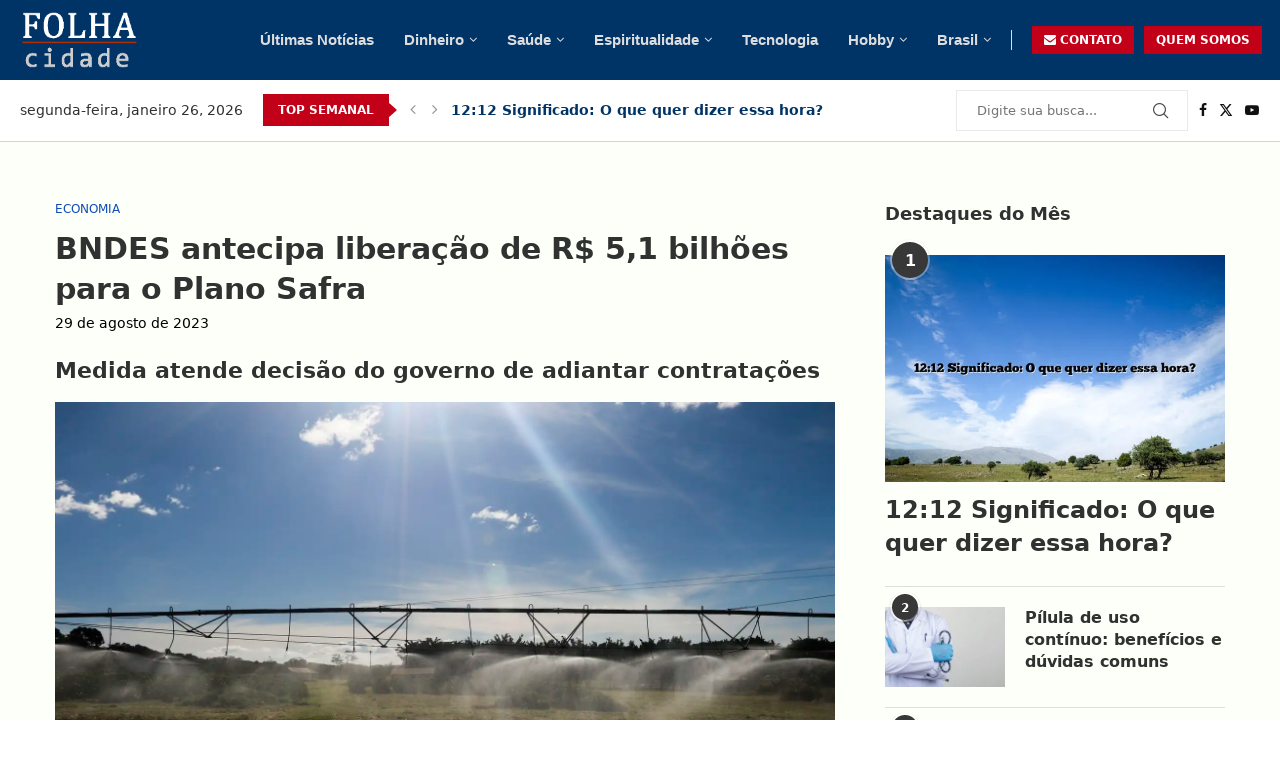

--- FILE ---
content_type: text/html; charset=UTF-8
request_url: https://folhacidade.com.br/bndes-antecipa-liberacao-de-r-51-bilhoes-para-o-plano-safra/
body_size: 27778
content:
<!DOCTYPE html><html lang="pt-BR" prefix="og: https://ogp.me/ns#"><head><script data-no-optimize="1">var litespeed_docref=sessionStorage.getItem("litespeed_docref");litespeed_docref&&(Object.defineProperty(document,"referrer",{get:function(){return litespeed_docref}}),sessionStorage.removeItem("litespeed_docref"));</script> <meta charset="UTF-8"><meta http-equiv="X-UA-Compatible" content="IE=edge"><meta name="viewport" content="width=device-width, initial-scale=1"><link rel="profile" href="https://gmpg.org/xfn/11"/><link rel="alternate" type="application/rss+xml" title="Folha Cidade RSS Feed"
href="https://folhacidade.com.br/feed/"/><link rel="alternate" type="application/atom+xml" title="Folha Cidade Atom Feed"
href="https://folhacidade.com.br/feed/atom/"/><link rel="pingback" href="https://folhacidade.com.br/xmlrpc.php"/>
<!--[if lt IE 9]> <script src="https://folhacidade.com.br/wp-content/themes/soledad/js/html5.js"></script> <![endif]--><title>BNDES antecipa liberação de R$ 5,1 bilhões para o Plano Safra</title><meta name="description" content="O Banco Nacional de Desenvolvimento Econômico e Social (BNDES) vai disponibilizar nesta quarta-feira (30) R$ 5,1 bilhões de recursos adicionais para o Plano"/><meta name="robots" content="follow, index, max-snippet:-1, max-video-preview:-1, max-image-preview:large"/><link rel="canonical" href="https://folhacidade.com.br/bndes-antecipa-liberacao-de-r-51-bilhoes-para-o-plano-safra/" /><meta property="og:locale" content="pt_BR" /><meta property="og:type" content="article" /><meta property="og:title" content="BNDES antecipa liberação de R$ 5,1 bilhões para o Plano Safra" /><meta property="og:description" content="O Banco Nacional de Desenvolvimento Econômico e Social (BNDES) vai disponibilizar nesta quarta-feira (30) R$ 5,1 bilhões de recursos adicionais para o Plano" /><meta property="og:url" content="https://folhacidade.com.br/bndes-antecipa-liberacao-de-r-51-bilhoes-para-o-plano-safra/" /><meta property="og:site_name" content="folhacidade.com.br" /><meta property="article:tag" content="ab-economia" /><meta property="article:section" content="Economia" /><meta property="og:image" content="https://folhacidade.com.br/wp-content/uploads/2023/08/vac_abr_10061916762.jpg" /><meta property="og:image:secure_url" content="https://folhacidade.com.br/wp-content/uploads/2023/08/vac_abr_10061916762.jpg" /><meta property="og:image:width" content="1600" /><meta property="og:image:height" content="800" /><meta property="og:image:alt" content="BNDES antecipa liberação de R$ 5,1 bilhões para o Plano Safra" /><meta property="og:image:type" content="image/jpeg" /><meta property="article:published_time" content="2023-08-29T20:55:04-03:00" /><meta name="twitter:card" content="summary_large_image" /><meta name="twitter:title" content="BNDES antecipa liberação de R$ 5,1 bilhões para o Plano Safra" /><meta name="twitter:description" content="O Banco Nacional de Desenvolvimento Econômico e Social (BNDES) vai disponibilizar nesta quarta-feira (30) R$ 5,1 bilhões de recursos adicionais para o Plano" /><meta name="twitter:image" content="https://folhacidade.com.br/wp-content/uploads/2023/08/vac_abr_10061916762.jpg" /><meta name="twitter:label1" content="Escrito por" /><meta name="twitter:data1" content="folhacidade.com.br" /><meta name="twitter:label2" content="Tempo para leitura" /><meta name="twitter:data2" content="1 minuto" /> <script type="application/ld+json" class="rank-math-schema">{"@context":"https://schema.org","@graph":[{"@type":["Person","Organization"],"@id":"https://folhacidade.com.br/#person","name":"folhacidade.com.br"},{"@type":"WebSite","@id":"https://folhacidade.com.br/#website","url":"https://folhacidade.com.br","name":"folhacidade.com.br","publisher":{"@id":"https://folhacidade.com.br/#person"},"inLanguage":"pt-BR"},{"@type":"ImageObject","@id":"https://folhacidade.com.br/wp-content/uploads/2023/08/vac_abr_10061916762.jpg","url":"https://folhacidade.com.br/wp-content/uploads/2023/08/vac_abr_10061916762.jpg","width":"1600","height":"800","caption":"BNDES antecipa libera\u00e7\u00e3o de R$ 5,1 bilh\u00f5es para o Plano Safra","inLanguage":"pt-BR"},{"@type":"WebPage","@id":"https://folhacidade.com.br/bndes-antecipa-liberacao-de-r-51-bilhoes-para-o-plano-safra/#webpage","url":"https://folhacidade.com.br/bndes-antecipa-liberacao-de-r-51-bilhoes-para-o-plano-safra/","name":"BNDES antecipa libera\u00e7\u00e3o de R$ 5,1 bilh\u00f5es para o Plano Safra","datePublished":"2023-08-29T20:55:04-03:00","dateModified":"2023-08-29T20:55:04-03:00","isPartOf":{"@id":"https://folhacidade.com.br/#website"},"primaryImageOfPage":{"@id":"https://folhacidade.com.br/wp-content/uploads/2023/08/vac_abr_10061916762.jpg"},"inLanguage":"pt-BR"},{"@type":"Person","@id":"https://folhacidade.com.br/bndes-antecipa-liberacao-de-r-51-bilhoes-para-o-plano-safra/#author","name":"folhacidade.com.br","image":{"@type":"ImageObject","@id":"https://folhacidade.com.br/wp-content/litespeed/avatar/42e99006ec2854e3d6e2fb44bed52664.jpg?ver=1769094587","url":"https://folhacidade.com.br/wp-content/litespeed/avatar/42e99006ec2854e3d6e2fb44bed52664.jpg?ver=1769094587","caption":"folhacidade.com.br","inLanguage":"pt-BR"},"sameAs":["https://folhacidade.com.br"]},{"@type":"BlogPosting","headline":"BNDES antecipa libera\u00e7\u00e3o de R$ 5,1 bilh\u00f5es para o Plano Safra","datePublished":"2023-08-29T20:55:04-03:00","dateModified":"2023-08-29T20:55:04-03:00","articleSection":"Economia","author":{"@id":"https://folhacidade.com.br/bndes-antecipa-liberacao-de-r-51-bilhoes-para-o-plano-safra/#author","name":"folhacidade.com.br"},"publisher":{"@id":"https://folhacidade.com.br/#person"},"description":"O Banco Nacional de Desenvolvimento Econ\u00f4mico e Social (BNDES) vai disponibilizar nesta quarta-feira (30) R$ 5,1 bilh\u00f5es de recursos adicionais para o Plano","name":"BNDES antecipa libera\u00e7\u00e3o de R$ 5,1 bilh\u00f5es para o Plano Safra","@id":"https://folhacidade.com.br/bndes-antecipa-liberacao-de-r-51-bilhoes-para-o-plano-safra/#richSnippet","isPartOf":{"@id":"https://folhacidade.com.br/bndes-antecipa-liberacao-de-r-51-bilhoes-para-o-plano-safra/#webpage"},"image":{"@id":"https://folhacidade.com.br/wp-content/uploads/2023/08/vac_abr_10061916762.jpg"},"inLanguage":"pt-BR","mainEntityOfPage":{"@id":"https://folhacidade.com.br/bndes-antecipa-liberacao-de-r-51-bilhoes-para-o-plano-safra/#webpage"}}]}</script> <style id='wp-img-auto-sizes-contain-inline-css' type='text/css'>img:is([sizes=auto i],[sizes^="auto," i]){contain-intrinsic-size:3000px 1500px}
/*# sourceURL=wp-img-auto-sizes-contain-inline-css */</style><link data-optimized="2" rel="stylesheet" href="https://folhacidade.com.br/wp-content/litespeed/ucss/a8749e8221c3f46f63bf45924833a069.css?ver=9e754" /><style id='wp-block-library-theme-inline-css' type='text/css'>.wp-block-audio :where(figcaption){color:#555;font-size:13px;text-align:center}.is-dark-theme .wp-block-audio :where(figcaption){color:#ffffffa6}.wp-block-audio{margin:0 0 1em}.wp-block-code{border:1px solid #ccc;border-radius:4px;font-family:Menlo,Consolas,monaco,monospace;padding:.8em 1em}.wp-block-embed :where(figcaption){color:#555;font-size:13px;text-align:center}.is-dark-theme .wp-block-embed :where(figcaption){color:#ffffffa6}.wp-block-embed{margin:0 0 1em}.blocks-gallery-caption{color:#555;font-size:13px;text-align:center}.is-dark-theme .blocks-gallery-caption{color:#ffffffa6}:root :where(.wp-block-image figcaption){color:#555;font-size:13px;text-align:center}.is-dark-theme :root :where(.wp-block-image figcaption){color:#ffffffa6}.wp-block-image{margin:0 0 1em}.wp-block-pullquote{border-bottom:4px solid;border-top:4px solid;color:currentColor;margin-bottom:1.75em}.wp-block-pullquote :where(cite),.wp-block-pullquote :where(footer),.wp-block-pullquote__citation{color:currentColor;font-size:.8125em;font-style:normal;text-transform:uppercase}.wp-block-quote{border-left:.25em solid;margin:0 0 1.75em;padding-left:1em}.wp-block-quote cite,.wp-block-quote footer{color:currentColor;font-size:.8125em;font-style:normal;position:relative}.wp-block-quote:where(.has-text-align-right){border-left:none;border-right:.25em solid;padding-left:0;padding-right:1em}.wp-block-quote:where(.has-text-align-center){border:none;padding-left:0}.wp-block-quote.is-large,.wp-block-quote.is-style-large,.wp-block-quote:where(.is-style-plain){border:none}.wp-block-search .wp-block-search__label{font-weight:700}.wp-block-search__button{border:1px solid #ccc;padding:.375em .625em}:where(.wp-block-group.has-background){padding:1.25em 2.375em}.wp-block-separator.has-css-opacity{opacity:.4}.wp-block-separator{border:none;border-bottom:2px solid;margin-left:auto;margin-right:auto}.wp-block-separator.has-alpha-channel-opacity{opacity:1}.wp-block-separator:not(.is-style-wide):not(.is-style-dots){width:100px}.wp-block-separator.has-background:not(.is-style-dots){border-bottom:none;height:1px}.wp-block-separator.has-background:not(.is-style-wide):not(.is-style-dots){height:2px}.wp-block-table{margin:0 0 1em}.wp-block-table td,.wp-block-table th{word-break:normal}.wp-block-table :where(figcaption){color:#555;font-size:13px;text-align:center}.is-dark-theme .wp-block-table :where(figcaption){color:#ffffffa6}.wp-block-video :where(figcaption){color:#555;font-size:13px;text-align:center}.is-dark-theme .wp-block-video :where(figcaption){color:#ffffffa6}.wp-block-video{margin:0 0 1em}:root :where(.wp-block-template-part.has-background){margin-bottom:0;margin-top:0;padding:1.25em 2.375em}
/*# sourceURL=/wp-includes/css/dist/block-library/theme.min.css */</style><style id='classic-theme-styles-inline-css' type='text/css'>/*! This file is auto-generated */
.wp-block-button__link{color:#fff;background-color:#32373c;border-radius:9999px;box-shadow:none;text-decoration:none;padding:calc(.667em + 2px) calc(1.333em + 2px);font-size:1.125em}.wp-block-file__button{background:#32373c;color:#fff;text-decoration:none}
/*# sourceURL=/wp-includes/css/classic-themes.min.css */</style><style id='block-soledad-style-inline-css' type='text/css'>.pchead-e-block{--pcborder-cl:#dedede;--pcaccent-cl:#6eb48c}.heading1-style-1>h1,.heading1-style-2>h1,.heading2-style-1>h2,.heading2-style-2>h2,.heading3-style-1>h3,.heading3-style-2>h3,.heading4-style-1>h4,.heading4-style-2>h4,.heading5-style-1>h5,.heading5-style-2>h5{padding-bottom:8px;border-bottom:1px solid var(--pcborder-cl);overflow:hidden}.heading1-style-2>h1,.heading2-style-2>h2,.heading3-style-2>h3,.heading4-style-2>h4,.heading5-style-2>h5{border-bottom-width:0;position:relative}.heading1-style-2>h1:before,.heading2-style-2>h2:before,.heading3-style-2>h3:before,.heading4-style-2>h4:before,.heading5-style-2>h5:before{content:'';width:50px;height:2px;bottom:0;left:0;z-index:2;background:var(--pcaccent-cl);position:absolute}.heading1-style-2>h1:after,.heading2-style-2>h2:after,.heading3-style-2>h3:after,.heading4-style-2>h4:after,.heading5-style-2>h5:after{content:'';width:100%;height:2px;bottom:0;left:20px;z-index:1;background:var(--pcborder-cl);position:absolute}.heading1-style-3>h1,.heading1-style-4>h1,.heading2-style-3>h2,.heading2-style-4>h2,.heading3-style-3>h3,.heading3-style-4>h3,.heading4-style-3>h4,.heading4-style-4>h4,.heading5-style-3>h5,.heading5-style-4>h5{position:relative;padding-left:20px}.heading1-style-3>h1:before,.heading1-style-4>h1:before,.heading2-style-3>h2:before,.heading2-style-4>h2:before,.heading3-style-3>h3:before,.heading3-style-4>h3:before,.heading4-style-3>h4:before,.heading4-style-4>h4:before,.heading5-style-3>h5:before,.heading5-style-4>h5:before{width:10px;height:100%;content:'';position:absolute;top:0;left:0;bottom:0;background:var(--pcaccent-cl)}.heading1-style-4>h1,.heading2-style-4>h2,.heading3-style-4>h3,.heading4-style-4>h4,.heading5-style-4>h5{padding:10px 20px;background:#f1f1f1}.heading1-style-5>h1,.heading2-style-5>h2,.heading3-style-5>h3,.heading4-style-5>h4,.heading5-style-5>h5{position:relative;z-index:1}.heading1-style-5>h1:before,.heading2-style-5>h2:before,.heading3-style-5>h3:before,.heading4-style-5>h4:before,.heading5-style-5>h5:before{content:"";position:absolute;left:0;bottom:0;width:200px;height:50%;transform:skew(-25deg) translateX(0);background:var(--pcaccent-cl);z-index:-1;opacity:.4}.heading1-style-6>h1,.heading2-style-6>h2,.heading3-style-6>h3,.heading4-style-6>h4,.heading5-style-6>h5{text-decoration:underline;text-underline-offset:2px;text-decoration-thickness:4px;text-decoration-color:var(--pcaccent-cl)}
/*# sourceURL=https://folhacidade.com.br/wp-content/themes/soledad/inc/block/heading-styles/build/style.min.css */</style><style id='global-styles-inline-css' type='text/css'>:root{--wp--preset--aspect-ratio--square: 1;--wp--preset--aspect-ratio--4-3: 4/3;--wp--preset--aspect-ratio--3-4: 3/4;--wp--preset--aspect-ratio--3-2: 3/2;--wp--preset--aspect-ratio--2-3: 2/3;--wp--preset--aspect-ratio--16-9: 16/9;--wp--preset--aspect-ratio--9-16: 9/16;--wp--preset--color--black: #000000;--wp--preset--color--cyan-bluish-gray: #abb8c3;--wp--preset--color--white: #ffffff;--wp--preset--color--pale-pink: #f78da7;--wp--preset--color--vivid-red: #cf2e2e;--wp--preset--color--luminous-vivid-orange: #ff6900;--wp--preset--color--luminous-vivid-amber: #fcb900;--wp--preset--color--light-green-cyan: #7bdcb5;--wp--preset--color--vivid-green-cyan: #00d084;--wp--preset--color--pale-cyan-blue: #8ed1fc;--wp--preset--color--vivid-cyan-blue: #0693e3;--wp--preset--color--vivid-purple: #9b51e0;--wp--preset--gradient--vivid-cyan-blue-to-vivid-purple: linear-gradient(135deg,rgb(6,147,227) 0%,rgb(155,81,224) 100%);--wp--preset--gradient--light-green-cyan-to-vivid-green-cyan: linear-gradient(135deg,rgb(122,220,180) 0%,rgb(0,208,130) 100%);--wp--preset--gradient--luminous-vivid-amber-to-luminous-vivid-orange: linear-gradient(135deg,rgb(252,185,0) 0%,rgb(255,105,0) 100%);--wp--preset--gradient--luminous-vivid-orange-to-vivid-red: linear-gradient(135deg,rgb(255,105,0) 0%,rgb(207,46,46) 100%);--wp--preset--gradient--very-light-gray-to-cyan-bluish-gray: linear-gradient(135deg,rgb(238,238,238) 0%,rgb(169,184,195) 100%);--wp--preset--gradient--cool-to-warm-spectrum: linear-gradient(135deg,rgb(74,234,220) 0%,rgb(151,120,209) 20%,rgb(207,42,186) 40%,rgb(238,44,130) 60%,rgb(251,105,98) 80%,rgb(254,248,76) 100%);--wp--preset--gradient--blush-light-purple: linear-gradient(135deg,rgb(255,206,236) 0%,rgb(152,150,240) 100%);--wp--preset--gradient--blush-bordeaux: linear-gradient(135deg,rgb(254,205,165) 0%,rgb(254,45,45) 50%,rgb(107,0,62) 100%);--wp--preset--gradient--luminous-dusk: linear-gradient(135deg,rgb(255,203,112) 0%,rgb(199,81,192) 50%,rgb(65,88,208) 100%);--wp--preset--gradient--pale-ocean: linear-gradient(135deg,rgb(255,245,203) 0%,rgb(182,227,212) 50%,rgb(51,167,181) 100%);--wp--preset--gradient--electric-grass: linear-gradient(135deg,rgb(202,248,128) 0%,rgb(113,206,126) 100%);--wp--preset--gradient--midnight: linear-gradient(135deg,rgb(2,3,129) 0%,rgb(40,116,252) 100%);--wp--preset--font-size--small: 12px;--wp--preset--font-size--medium: 20px;--wp--preset--font-size--large: 32px;--wp--preset--font-size--x-large: 42px;--wp--preset--font-size--normal: 14px;--wp--preset--font-size--huge: 42px;--wp--preset--spacing--20: 0.44rem;--wp--preset--spacing--30: 0.67rem;--wp--preset--spacing--40: 1rem;--wp--preset--spacing--50: 1.5rem;--wp--preset--spacing--60: 2.25rem;--wp--preset--spacing--70: 3.38rem;--wp--preset--spacing--80: 5.06rem;--wp--preset--shadow--natural: 6px 6px 9px rgba(0, 0, 0, 0.2);--wp--preset--shadow--deep: 12px 12px 50px rgba(0, 0, 0, 0.4);--wp--preset--shadow--sharp: 6px 6px 0px rgba(0, 0, 0, 0.2);--wp--preset--shadow--outlined: 6px 6px 0px -3px rgb(255, 255, 255), 6px 6px rgb(0, 0, 0);--wp--preset--shadow--crisp: 6px 6px 0px rgb(0, 0, 0);}:where(.is-layout-flex){gap: 0.5em;}:where(.is-layout-grid){gap: 0.5em;}body .is-layout-flex{display: flex;}.is-layout-flex{flex-wrap: wrap;align-items: center;}.is-layout-flex > :is(*, div){margin: 0;}body .is-layout-grid{display: grid;}.is-layout-grid > :is(*, div){margin: 0;}:where(.wp-block-columns.is-layout-flex){gap: 2em;}:where(.wp-block-columns.is-layout-grid){gap: 2em;}:where(.wp-block-post-template.is-layout-flex){gap: 1.25em;}:where(.wp-block-post-template.is-layout-grid){gap: 1.25em;}.has-black-color{color: var(--wp--preset--color--black) !important;}.has-cyan-bluish-gray-color{color: var(--wp--preset--color--cyan-bluish-gray) !important;}.has-white-color{color: var(--wp--preset--color--white) !important;}.has-pale-pink-color{color: var(--wp--preset--color--pale-pink) !important;}.has-vivid-red-color{color: var(--wp--preset--color--vivid-red) !important;}.has-luminous-vivid-orange-color{color: var(--wp--preset--color--luminous-vivid-orange) !important;}.has-luminous-vivid-amber-color{color: var(--wp--preset--color--luminous-vivid-amber) !important;}.has-light-green-cyan-color{color: var(--wp--preset--color--light-green-cyan) !important;}.has-vivid-green-cyan-color{color: var(--wp--preset--color--vivid-green-cyan) !important;}.has-pale-cyan-blue-color{color: var(--wp--preset--color--pale-cyan-blue) !important;}.has-vivid-cyan-blue-color{color: var(--wp--preset--color--vivid-cyan-blue) !important;}.has-vivid-purple-color{color: var(--wp--preset--color--vivid-purple) !important;}.has-black-background-color{background-color: var(--wp--preset--color--black) !important;}.has-cyan-bluish-gray-background-color{background-color: var(--wp--preset--color--cyan-bluish-gray) !important;}.has-white-background-color{background-color: var(--wp--preset--color--white) !important;}.has-pale-pink-background-color{background-color: var(--wp--preset--color--pale-pink) !important;}.has-vivid-red-background-color{background-color: var(--wp--preset--color--vivid-red) !important;}.has-luminous-vivid-orange-background-color{background-color: var(--wp--preset--color--luminous-vivid-orange) !important;}.has-luminous-vivid-amber-background-color{background-color: var(--wp--preset--color--luminous-vivid-amber) !important;}.has-light-green-cyan-background-color{background-color: var(--wp--preset--color--light-green-cyan) !important;}.has-vivid-green-cyan-background-color{background-color: var(--wp--preset--color--vivid-green-cyan) !important;}.has-pale-cyan-blue-background-color{background-color: var(--wp--preset--color--pale-cyan-blue) !important;}.has-vivid-cyan-blue-background-color{background-color: var(--wp--preset--color--vivid-cyan-blue) !important;}.has-vivid-purple-background-color{background-color: var(--wp--preset--color--vivid-purple) !important;}.has-black-border-color{border-color: var(--wp--preset--color--black) !important;}.has-cyan-bluish-gray-border-color{border-color: var(--wp--preset--color--cyan-bluish-gray) !important;}.has-white-border-color{border-color: var(--wp--preset--color--white) !important;}.has-pale-pink-border-color{border-color: var(--wp--preset--color--pale-pink) !important;}.has-vivid-red-border-color{border-color: var(--wp--preset--color--vivid-red) !important;}.has-luminous-vivid-orange-border-color{border-color: var(--wp--preset--color--luminous-vivid-orange) !important;}.has-luminous-vivid-amber-border-color{border-color: var(--wp--preset--color--luminous-vivid-amber) !important;}.has-light-green-cyan-border-color{border-color: var(--wp--preset--color--light-green-cyan) !important;}.has-vivid-green-cyan-border-color{border-color: var(--wp--preset--color--vivid-green-cyan) !important;}.has-pale-cyan-blue-border-color{border-color: var(--wp--preset--color--pale-cyan-blue) !important;}.has-vivid-cyan-blue-border-color{border-color: var(--wp--preset--color--vivid-cyan-blue) !important;}.has-vivid-purple-border-color{border-color: var(--wp--preset--color--vivid-purple) !important;}.has-vivid-cyan-blue-to-vivid-purple-gradient-background{background: var(--wp--preset--gradient--vivid-cyan-blue-to-vivid-purple) !important;}.has-light-green-cyan-to-vivid-green-cyan-gradient-background{background: var(--wp--preset--gradient--light-green-cyan-to-vivid-green-cyan) !important;}.has-luminous-vivid-amber-to-luminous-vivid-orange-gradient-background{background: var(--wp--preset--gradient--luminous-vivid-amber-to-luminous-vivid-orange) !important;}.has-luminous-vivid-orange-to-vivid-red-gradient-background{background: var(--wp--preset--gradient--luminous-vivid-orange-to-vivid-red) !important;}.has-very-light-gray-to-cyan-bluish-gray-gradient-background{background: var(--wp--preset--gradient--very-light-gray-to-cyan-bluish-gray) !important;}.has-cool-to-warm-spectrum-gradient-background{background: var(--wp--preset--gradient--cool-to-warm-spectrum) !important;}.has-blush-light-purple-gradient-background{background: var(--wp--preset--gradient--blush-light-purple) !important;}.has-blush-bordeaux-gradient-background{background: var(--wp--preset--gradient--blush-bordeaux) !important;}.has-luminous-dusk-gradient-background{background: var(--wp--preset--gradient--luminous-dusk) !important;}.has-pale-ocean-gradient-background{background: var(--wp--preset--gradient--pale-ocean) !important;}.has-electric-grass-gradient-background{background: var(--wp--preset--gradient--electric-grass) !important;}.has-midnight-gradient-background{background: var(--wp--preset--gradient--midnight) !important;}.has-small-font-size{font-size: var(--wp--preset--font-size--small) !important;}.has-medium-font-size{font-size: var(--wp--preset--font-size--medium) !important;}.has-large-font-size{font-size: var(--wp--preset--font-size--large) !important;}.has-x-large-font-size{font-size: var(--wp--preset--font-size--x-large) !important;}
:where(.wp-block-post-template.is-layout-flex){gap: 1.25em;}:where(.wp-block-post-template.is-layout-grid){gap: 1.25em;}
:where(.wp-block-term-template.is-layout-flex){gap: 1.25em;}:where(.wp-block-term-template.is-layout-grid){gap: 1.25em;}
:where(.wp-block-columns.is-layout-flex){gap: 2em;}:where(.wp-block-columns.is-layout-grid){gap: 2em;}
:root :where(.wp-block-pullquote){font-size: 1.5em;line-height: 1.6;}
/*# sourceURL=global-styles-inline-css */</style> <script type="litespeed/javascript" data-src="https://folhacidade.com.br/wp-includes/js/jquery/jquery.min.js" id="jquery-core-js"></script> <script type="litespeed/javascript" data-src="https://pagead2.googlesyndication.com/pagead/js/adsbygoogle.js?client=ca-pub-8153573963896675"
     crossorigin="anonymous"></script><style id="penci-custom-style" type="text/css">body{ --pcbg-cl: #fff; --pctext-cl: #313131; --pcborder-cl: #dedede; --pcheading-cl: #313131; --pcmeta-cl: #888888; --pcaccent-cl: #6eb48c; --pcbody-font: 'PT Serif', serif; --pchead-font: 'Raleway', sans-serif; --pchead-wei: bold; --pcava_bdr:10px;--pcajs_fvw:470px;--pcajs_fvmw:220px; } .single.penci-body-single-style-5 #header, .single.penci-body-single-style-6 #header, .single.penci-body-single-style-10 #header, .single.penci-body-single-style-5 .pc-wrapbuilder-header, .single.penci-body-single-style-6 .pc-wrapbuilder-header, .single.penci-body-single-style-10 .pc-wrapbuilder-header { --pchd-mg: 40px; } .fluid-width-video-wrapper > div { position: absolute; left: 0; right: 0; top: 0; width: 100%; height: 100%; } .yt-video-place { position: relative; text-align: center; } .yt-video-place.embed-responsive .start-video { display: block; top: 0; left: 0; bottom: 0; right: 0; position: absolute; transform: none; } .yt-video-place.embed-responsive .start-video img { margin: 0; padding: 0; top: 50%; display: inline-block; position: absolute; left: 50%; transform: translate(-50%, -50%); width: 68px; height: auto; } .mfp-bg { top: 0; left: 0; width: 100%; height: 100%; z-index: 9999999; overflow: hidden; position: fixed; background: #0b0b0b; opacity: .8; filter: alpha(opacity=80) } .mfp-wrap { top: 0; left: 0; width: 100%; height: 100%; z-index: 9999999; position: fixed; outline: none !important; -webkit-backface-visibility: hidden } body { --pchead-font: -apple-system, system-ui, BlinkMacSystemFont, "Segoe UI", Helvetica, Arial, sans-serif, "Apple Color Emoji", "Segoe UI Emoji", "Segoe UI Symbol"; } body { --pcbody-font: -apple-system, system-ui, BlinkMacSystemFont, "Segoe UI", Helvetica, Arial, sans-serif, "Apple Color Emoji", "Segoe UI Emoji", "Segoe UI Symbol"; } p{ line-height: 1.8; } #main #bbpress-forums .bbp-login-form fieldset.bbp-form select, #main #bbpress-forums .bbp-login-form .bbp-form input[type="password"], #main #bbpress-forums .bbp-login-form .bbp-form input[type="text"], .penci-login-register input[type="email"], .penci-login-register input[type="text"], .penci-login-register input[type="password"], .penci-login-register input[type="number"], body, textarea, #respond textarea, .widget input[type="text"], .widget input[type="email"], .widget input[type="date"], .widget input[type="number"], .wpcf7 textarea, .mc4wp-form input, #respond input, div.wpforms-container .wpforms-form.wpforms-form input[type=date], div.wpforms-container .wpforms-form.wpforms-form input[type=datetime], div.wpforms-container .wpforms-form.wpforms-form input[type=datetime-local], div.wpforms-container .wpforms-form.wpforms-form input[type=email], div.wpforms-container .wpforms-form.wpforms-form input[type=month], div.wpforms-container .wpforms-form.wpforms-form input[type=number], div.wpforms-container .wpforms-form.wpforms-form input[type=password], div.wpforms-container .wpforms-form.wpforms-form input[type=range], div.wpforms-container .wpforms-form.wpforms-form input[type=search], div.wpforms-container .wpforms-form.wpforms-form input[type=tel], div.wpforms-container .wpforms-form.wpforms-form input[type=text], div.wpforms-container .wpforms-form.wpforms-form input[type=time], div.wpforms-container .wpforms-form.wpforms-form input[type=url], div.wpforms-container .wpforms-form.wpforms-form input[type=week], div.wpforms-container .wpforms-form.wpforms-form select, div.wpforms-container .wpforms-form.wpforms-form textarea, .wpcf7 input, form.pc-searchform input.search-input, ul.homepage-featured-boxes .penci-fea-in h4, .widget.widget_categories ul li span.category-item-count, .about-widget .about-me-heading, .widget ul.side-newsfeed li .side-item .side-item-text .side-item-meta { font-weight: 400 } #navigation .menu > li > a, #navigation ul.menu ul.sub-menu li > a, .navigation ul.menu ul.sub-menu li > a, .penci-menu-hbg .menu li a, #sidebar-nav .menu li a { font-family: 'Roboto', sans-serif; font-weight: normal; } .penci-hide-tagupdated{ display: none !important; } body, .widget ul li a{ font-size: 18px; } .widget ul li, .widget ol li, .post-entry, p, .post-entry p { font-size: 18px; line-height: 1.8; } .widget ul li, .widget ol li, .post-entry, p, .post-entry p{ line-height: 1.6; } body { --pchead-wei: 600; } .featured-area.featured-style-42 .item-inner-content, .featured-style-41 .swiper-slide, .slider-40-wrapper .nav-thumb-creative .thumb-container:after,.penci-slider44-t-item:before,.penci-slider44-main-wrapper .item, .featured-area .penci-image-holder, .featured-area .penci-slider4-overlay, .featured-area .penci-slide-overlay .overlay-link, .featured-style-29 .featured-slider-overlay, .penci-slider38-overlay{ border-radius: ; -webkit-border-radius: ; } .penci-featured-content-right:before{ border-top-right-radius: ; border-bottom-right-radius: ; } .penci-flat-overlay .penci-slide-overlay .penci-mag-featured-content:before{ border-bottom-left-radius: ; border-bottom-right-radius: ; } .container-single .post-image{ border-radius: ; -webkit-border-radius: ; } .penci-mega-post-inner, .penci-mega-thumbnail .penci-image-holder{ border-radius: ; -webkit-border-radius: ; } .penci-magazine-slider .mag-item-1 .mag-meta-child span:after, .penci-magazine-slider .mag-meta-child span:after, .post-box-meta-single > span:before, .standard-top-meta > span:before, .penci-mag-featured-content .feat-meta > span:after, .penci-featured-content .feat-text .feat-meta > span:after, .featured-style-35 .featured-content-excerpt .feat-meta > span:after, .penci-post-box-meta .penci-box-meta span:after, .grid-post-box-meta span:after, .overlay-post-box-meta > div:after{ box-sizing: border-box; -webkit-box-sizing: border-box; width: 4px; height: 4px; border: 2px solid; border-radius: 2px; transform: translateY(-2px); -webkit-transform: translateY(-2px); } .cat > a.penci-cat-name:after{ width: 4px; height: 4px; box-sizing: border-box; -webkit-box-sizing: border-box; transform: none; border-radius: 2px; margin-top: -2px; border-width: 2px; } #navigation .menu > li > a, #navigation ul.menu ul.sub-menu li > a, .navigation ul.menu ul.sub-menu li > a, .penci-menu-hbg .menu li a, #sidebar-nav .menu li a, #navigation .penci-megamenu .penci-mega-child-categories a, .navigation .penci-megamenu .penci-mega-child-categories a{ font-weight: 600; } body{ --pcbg-cl: #fdfff9; } .penci-single-style-7:not( .penci-single-pheader-noimg ).penci_sidebar #main article.post, .penci-single-style-3:not( .penci-single-pheader-noimg ).penci_sidebar #main article.post { background-color: var(--pcbg-cl); } @media only screen and (max-width: 767px){ .standard-post-special_wrapper { background: var(--pcbg-cl); } } .wrapper-boxed, .wrapper-boxed.enable-boxed, .home-pupular-posts-title span, .penci-post-box-meta.penci-post-box-grid .penci-post-share-box, .penci-pagination.penci-ajax-more a.penci-ajax-more-button, .woocommerce .woocommerce-product-search input[type="search"], .overlay-post-box-meta, .widget ul.side-newsfeed li.featured-news2 .side-item .side-item-text, .widget select, .widget select option, .woocommerce .woocommerce-error, .woocommerce .woocommerce-info, .woocommerce .woocommerce-message, #penci-demobar, #penci-demobar .style-toggle, .grid-overlay-meta .grid-header-box, .header-standard.standard-overlay-meta{ background-color: var(--pcbg-cl); } .penci-grid .list-post.list-boxed-post .item > .thumbnail:before{ border-right-color: var(--pcbg-cl); } .penci-grid .list-post.list-boxed-post:nth-of-type(2n+2) .item > .thumbnail:before{ border-left-color: var(--pcbg-cl); } .editor-styles-wrapper, body{ --pcaccent-cl: #104bb7; } .penci-menuhbg-toggle:hover .lines-button:after, .penci-menuhbg-toggle:hover .penci-lines:before, .penci-menuhbg-toggle:hover .penci-lines:after,.tags-share-box.tags-share-box-s2 .post-share-plike,.penci-video_playlist .penci-playlist-title,.pencisc-column-2.penci-video_playlist .penci-video-nav .playlist-panel-item, .pencisc-column-1.penci-video_playlist .penci-video-nav .playlist-panel-item,.penci-video_playlist .penci-custom-scroll::-webkit-scrollbar-thumb, .pencisc-button, .post-entry .pencisc-button, .penci-dropcap-box, .penci-dropcap-circle, .penci-login-register input[type="submit"]:hover, .penci-ld .penci-ldin:before, .penci-ldspinner > div{ background: #104bb7; } a, .post-entry .penci-portfolio-filter ul li a:hover, .penci-portfolio-filter ul li a:hover, .penci-portfolio-filter ul li.active a, .post-entry .penci-portfolio-filter ul li.active a, .penci-countdown .countdown-amount, .archive-box h1, .post-entry a, .container.penci-breadcrumb span a:hover,.container.penci-breadcrumb a:hover, .post-entry blockquote:before, .post-entry blockquote cite, .post-entry blockquote .author, .wpb_text_column blockquote:before, .wpb_text_column blockquote cite, .wpb_text_column blockquote .author, .penci-pagination a:hover, ul.penci-topbar-menu > li a:hover, div.penci-topbar-menu > ul > li a:hover, .penci-recipe-heading a.penci-recipe-print,.penci-review-metas .penci-review-btnbuy, .main-nav-social a:hover, .widget-social .remove-circle a:hover i, .penci-recipe-index .cat > a.penci-cat-name, #bbpress-forums li.bbp-body ul.forum li.bbp-forum-info a:hover, #bbpress-forums li.bbp-body ul.topic li.bbp-topic-title a:hover, #bbpress-forums li.bbp-body ul.forum li.bbp-forum-info .bbp-forum-content a, #bbpress-forums li.bbp-body ul.topic p.bbp-topic-meta a, #bbpress-forums .bbp-breadcrumb a:hover, #bbpress-forums .bbp-forum-freshness a:hover, #bbpress-forums .bbp-topic-freshness a:hover, #buddypress ul.item-list li div.item-title a, #buddypress ul.item-list li h4 a, #buddypress .activity-header a:first-child, #buddypress .comment-meta a:first-child, #buddypress .acomment-meta a:first-child, div.bbp-template-notice a:hover, .penci-menu-hbg .menu li a .indicator:hover, .penci-menu-hbg .menu li a:hover, #sidebar-nav .menu li a:hover, .penci-rlt-popup .rltpopup-meta .rltpopup-title:hover, .penci-video_playlist .penci-video-playlist-item .penci-video-title:hover, .penci_list_shortcode li:before, .penci-dropcap-box-outline, .penci-dropcap-circle-outline, .penci-dropcap-regular, .penci-dropcap-bold{ color: #104bb7; } .penci-home-popular-post ul.slick-dots li button:hover, .penci-home-popular-post ul.slick-dots li.slick-active button, .post-entry blockquote .author span:after, .error-image:after, .error-404 .go-back-home a:after, .penci-header-signup-form, .woocommerce span.onsale, .woocommerce #respond input#submit:hover, .woocommerce a.button:hover, .woocommerce button.button:hover, .woocommerce input.button:hover, .woocommerce nav.woocommerce-pagination ul li span.current, .woocommerce div.product .entry-summary div[itemprop="description"]:before, .woocommerce div.product .entry-summary div[itemprop="description"] blockquote .author span:after, .woocommerce div.product .woocommerce-tabs #tab-description blockquote .author span:after, .woocommerce #respond input#submit.alt:hover, .woocommerce a.button.alt:hover, .woocommerce button.button.alt:hover, .woocommerce input.button.alt:hover, .pcheader-icon.shoping-cart-icon > a > span, #penci-demobar .buy-button, #penci-demobar .buy-button:hover, .penci-recipe-heading a.penci-recipe-print:hover,.penci-review-metas .penci-review-btnbuy:hover, .penci-review-process span, .penci-review-score-total, #navigation.menu-style-2 ul.menu ul.sub-menu:before, #navigation.menu-style-2 .menu ul ul.sub-menu:before, .penci-go-to-top-floating, .post-entry.blockquote-style-2 blockquote:before, #bbpress-forums #bbp-search-form .button, #bbpress-forums #bbp-search-form .button:hover, .wrapper-boxed .bbp-pagination-links span.current, #bbpress-forums #bbp_reply_submit:hover, #bbpress-forums #bbp_topic_submit:hover,#main .bbp-login-form .bbp-submit-wrapper button[type="submit"]:hover, #buddypress .dir-search input[type=submit], #buddypress .groups-members-search input[type=submit], #buddypress button:hover, #buddypress a.button:hover, #buddypress a.button:focus, #buddypress input[type=button]:hover, #buddypress input[type=reset]:hover, #buddypress ul.button-nav li a:hover, #buddypress ul.button-nav li.current a, #buddypress div.generic-button a:hover, #buddypress .comment-reply-link:hover, #buddypress input[type=submit]:hover, #buddypress div.pagination .pagination-links .current, #buddypress div.item-list-tabs ul li.selected a, #buddypress div.item-list-tabs ul li.current a, #buddypress div.item-list-tabs ul li a:hover, #buddypress table.notifications thead tr, #buddypress table.notifications-settings thead tr, #buddypress table.profile-settings thead tr, #buddypress table.profile-fields thead tr, #buddypress table.wp-profile-fields thead tr, #buddypress table.messages-notices thead tr, #buddypress table.forum thead tr, #buddypress input[type=submit] { background-color: #104bb7; } .penci-pagination ul.page-numbers li span.current, #comments_pagination span { color: #fff; background: #104bb7; border-color: #104bb7; } .footer-instagram h4.footer-instagram-title > span:before, .woocommerce nav.woocommerce-pagination ul li span.current, .penci-pagination.penci-ajax-more a.penci-ajax-more-button:hover, .penci-recipe-heading a.penci-recipe-print:hover,.penci-review-metas .penci-review-btnbuy:hover, .home-featured-cat-content.style-14 .magcat-padding:before, .wrapper-boxed .bbp-pagination-links span.current, #buddypress .dir-search input[type=submit], #buddypress .groups-members-search input[type=submit], #buddypress button:hover, #buddypress a.button:hover, #buddypress a.button:focus, #buddypress input[type=button]:hover, #buddypress input[type=reset]:hover, #buddypress ul.button-nav li a:hover, #buddypress ul.button-nav li.current a, #buddypress div.generic-button a:hover, #buddypress .comment-reply-link:hover, #buddypress input[type=submit]:hover, #buddypress div.pagination .pagination-links .current, #buddypress input[type=submit], form.pc-searchform.penci-hbg-search-form input.search-input:hover, form.pc-searchform.penci-hbg-search-form input.search-input:focus, .penci-dropcap-box-outline, .penci-dropcap-circle-outline { border-color: #104bb7; } .woocommerce .woocommerce-error, .woocommerce .woocommerce-info, .woocommerce .woocommerce-message { border-top-color: #104bb7; } .penci-slider ol.penci-control-nav li a.penci-active, .penci-slider ol.penci-control-nav li a:hover, .penci-related-carousel .penci-owl-dot.active span, .penci-owl-carousel-slider .penci-owl-dot.active span{ border-color: #104bb7; background-color: #104bb7; } .woocommerce .woocommerce-message:before, .woocommerce form.checkout table.shop_table .order-total .amount, .woocommerce ul.products li.product .price ins, .woocommerce ul.products li.product .price, .woocommerce div.product p.price ins, .woocommerce div.product span.price ins, .woocommerce div.product p.price, .woocommerce div.product .entry-summary div[itemprop="description"] blockquote:before, .woocommerce div.product .woocommerce-tabs #tab-description blockquote:before, .woocommerce div.product .entry-summary div[itemprop="description"] blockquote cite, .woocommerce div.product .entry-summary div[itemprop="description"] blockquote .author, .woocommerce div.product .woocommerce-tabs #tab-description blockquote cite, .woocommerce div.product .woocommerce-tabs #tab-description blockquote .author, .woocommerce div.product .product_meta > span a:hover, .woocommerce div.product .woocommerce-tabs ul.tabs li.active, .woocommerce ul.cart_list li .amount, .woocommerce ul.product_list_widget li .amount, .woocommerce table.shop_table td.product-name a:hover, .woocommerce table.shop_table td.product-price span, .woocommerce table.shop_table td.product-subtotal span, .woocommerce-cart .cart-collaterals .cart_totals table td .amount, .woocommerce .woocommerce-info:before, .woocommerce div.product span.price, .penci-container-inside.penci-breadcrumb span a:hover,.penci-container-inside.penci-breadcrumb a:hover { color: #104bb7; } .standard-content .penci-more-link.penci-more-link-button a.more-link, .penci-readmore-btn.penci-btn-make-button a, .penci-featured-cat-seemore.penci-btn-make-button a{ background-color: #104bb7; color: #fff; } .penci-vernav-toggle:before{ border-top-color: #104bb7; color: #fff; } .penci-container-inside.penci-breadcrumb i, .container.penci-breadcrumb i, .penci-container-inside.penci-breadcrumb span, .penci-container-inside.penci-breadcrumb span a, .penci-container-inside.penci-breadcrumb a, .container.penci-breadcrumb span, .container.penci-breadcrumb span a, .container.penci-breadcrumb a{ font-size: 14px; } .penci-pagination a, .penci-pagination .disable-url, .penci-pagination ul.page-numbers li span, .penci-pagination ul.page-numbers li a, #comments_pagination span, #comments_pagination a{ font-size: 14px; } .penci-topbar-ctext, .penci-top-bar .pctopbar-item{ font-size: 13px; } #penci-login-popup:before{ opacity: ; } #navigation, .show-search { background: #003366; } @media only screen and (min-width: 960px){ #navigation.header-11 > .container { background: #003366; }} .navigation, .navigation.header-layout-bottom, #navigation, #navigation.header-layout-bottom { border-color: #003366; } .navigation .menu > li > a, .navigation .menu .sub-menu li a, #navigation .menu > li > a, #navigation .menu .sub-menu li a { color: #dddddd; } .navigation .menu > li > a:hover, .navigation .menu li.current-menu-item > a, .navigation .menu > li.current_page_item > a, .navigation .menu > li:hover > a, .navigation .menu > li.current-menu-ancestor > a, .navigation .menu > li.current-menu-item > a, .navigation .menu .sub-menu li a:hover, .navigation .menu .sub-menu li.current-menu-item > a, .navigation .sub-menu li:hover > a, #navigation .menu > li > a:hover, #navigation .menu li.current-menu-item > a, #navigation .menu > li.current_page_item > a, #navigation .menu > li:hover > a, #navigation .menu > li.current-menu-ancestor > a, #navigation .menu > li.current-menu-item > a, #navigation .menu .sub-menu li a:hover, #navigation .menu .sub-menu li.current-menu-item > a, #navigation .sub-menu li:hover > a { color: #ffffff; } .navigation ul.menu > li > a:before, .navigation .menu > ul > li > a:before, #navigation ul.menu > li > a:before, #navigation .menu > ul > li > a:before { background: #ffffff; } #navigation.menu-style-3 .menu .sub-menu:after, .navigation.menu-style-3 .menu .sub-menu:after { border-bottom-color: #003366; } #navigation.menu-style-3 .menu .sub-menu .sub-menu:after,.navigation.menu-style-3 .menu .sub-menu .sub-menu:after { border-right-color: #003366; } #navigation .menu .sub-menu, #navigation .menu .children, #navigation ul.menu > li.megamenu > ul.sub-menu { background-color: #003366; } #navigation .menu > li > a, #navigation ul.menu ul.sub-menu li > a, .navigation ul.menu ul.sub-menu li > a, #navigation .penci-megamenu .penci-mega-child-categories a, .navigation .penci-megamenu .penci-mega-child-categories a{ text-transform: none; } #navigation .penci-megamenu .post-mega-title a{ text-transform: uppercase; } #navigation ul.menu > li > a, #navigation .menu > ul > li > a { font-size: 15px; } #navigation .menu .sub-menu li a { color: #ffffff; } #navigation .menu .sub-menu li a:hover, #navigation .menu .sub-menu li.current-menu-item > a, #navigation .sub-menu li:hover > a { color: #f5f5f5; } #navigation.menu-style-2 ul.menu ul.sub-menu:before, #navigation.menu-style-2 .menu ul ul.sub-menu:before { background-color: #c20017; } .top-search-classes a.cart-contents, .pcheader-icon > a, #navigation .button-menu-mobile,.top-search-classes > a, #navigation #penci-header-bookmark > a { color: #ffffff; } #navigation .button-menu-mobile svg { fill: #ffffff; } .show-search form.pc-searchform input.search-input::-webkit-input-placeholder{ color: #ffffff; } .show-search form.pc-searchform input.search-input:-moz-placeholder { color: #ffffff; opacity: 1;} .show-search form.pc-searchform input.search-input::-moz-placeholder {color: #ffffff; opacity: 1; } .show-search form.pc-searchform input.search-input:-ms-input-placeholder { color: #ffffff; } .penci-search-form form input.search-input::-webkit-input-placeholder{ color: #ffffff; } .penci-search-form form input.search-input:-moz-placeholder { color: #ffffff; opacity: 1;} .penci-search-form form input.search-input::-moz-placeholder {color: #ffffff; opacity: 1; } .penci-search-form form input.search-input:-ms-input-placeholder { color: #ffffff; } .show-search form.pc-searchform input.search-input,.penci-search-form form input.search-input{ color: #ffffff; } .show-search a.close-search { color: #ffffff; } .header-search-style-overlay .show-search a.close-search { color: #ffffff; } .header-search-style-default .pcajx-search-loading.show-search .penci-search-form form button:before {border-left-color: #ffffff;} .show-search form.pc-searchform input.search-input::-webkit-input-placeholder{ color: #ffffff; } .show-search form.pc-searchform input.search-input:-moz-placeholder { color: #ffffff; opacity: 1;} .show-search form.pc-searchform input.search-input::-moz-placeholder {color: #ffffff; opacity: 1; } .show-search form.pc-searchform input.search-input:-ms-input-placeholder { color: #ffffff; } .penci-search-form form input.search-input::-webkit-input-placeholder{ color: #ffffff; } .penci-search-form form input.search-input:-moz-placeholder { color: #ffffff; opacity: 1;} .penci-search-form form input.search-input::-moz-placeholder {color: #ffffff; opacity: 1; } .penci-search-form form input.search-input:-ms-input-placeholder { color: #ffffff; } .show-search form.pc-searchform input.search-input,.penci-search-form form input.search-input{ color: #ffffff; } .penci-header-signup-form { padding-top: px; padding-bottom: px; } .header-social a i, .main-nav-social a { color: #ffffff; } .header-social a:hover i, .main-nav-social a:hover, .penci-menuhbg-toggle:hover .lines-button:after, .penci-menuhbg-toggle:hover .penci-lines:before, .penci-menuhbg-toggle:hover .penci-lines:after { color: #c20017; } .penci-slide-overlay .overlay-link, .penci-slider38-overlay, .penci-flat-overlay .penci-slide-overlay .penci-mag-featured-content:before, .slider-40-wrapper .list-slider-creative .item-slider-creative .img-container:before { opacity: ; } .penci-item-mag:hover .penci-slide-overlay .overlay-link, .featured-style-38 .item:hover .penci-slider38-overlay, .penci-flat-overlay .penci-item-mag:hover .penci-slide-overlay .penci-mag-featured-content:before { opacity: ; } .penci-featured-content .featured-slider-overlay { opacity: ; } .slider-40-wrapper .list-slider-creative .item-slider-creative:hover .img-container:before { opacity:; } .featured-style-29 .featured-slider-overlay { opacity: ; } .pc_titlebig_standard a, .header-standard > h2 a { color: #003366; } .header-standard > h2 a { color: #003366; } .penci_grid_title a, .penci-grid li .item h2 a, .penci-masonry .item-masonry h2 a, .grid-mixed .mixed-detail h2 a, .overlay-header-box .overlay-title a { text-transform: none; } .penci-grid li .item h2 a, .penci-masonry .item-masonry h2 a { } .penci-grid .cat a.penci-cat-name, .penci-masonry .cat a.penci-cat-name, .penci-featured-infor .cat a.penci-cat-name, .grid-mixed .cat a.penci-cat-name, .overlay-header-box .cat a.penci-cat-name { text-transform: uppercase; } .penci-featured-infor .penci-entry-title a, .penci-grid li .item h2 a, .penci-masonry .item-masonry h2 a, .grid-mixed .mixed-detail h2 a { color: #003366; } .penci-featured-infor .penci-entry-title a:hover, .penci-grid li .item h2 a:hover, .penci-masonry .item-masonry h2 a:hover, .grid-mixed .mixed-detail h2 a:hover { color: #c20017; } .penci-grid li.typography-style .overlay-typography { opacity: ; } .penci-grid li.typography-style:hover .overlay-typography { opacity: ; } .penci-featured-infor .cat > a.penci-cat-name, .penci-standard-cat .cat > a.penci-cat-name, .grid-header-box .cat > a.penci-cat-name, .header-list-style .cat > a.penci-cat-name, .overlay-header-box .cat > a.penci-cat-name, .inner-boxed-2 .cat > a.penci-cat-name, .main-typography .cat > a.penci-cat-name{ font-size: 12px; } .penci-grid li .item h2 a, .penci-masonry .item-masonry h2 a, .penci_grid_title a{font-size:24px;} .grid-post-box-meta, .overlay-header-box .overlay-author, .penci-post-box-meta .penci-box-meta, .header-standard .author-post{ font-size: 12px; } @media only screen and (min-width: 768px){ .penci-grid li.list-post .item > .thumbnail, .home-featured-cat-content.style-6 .mag-post-box.first-post .magcat-thumb{ width: 40%; } .penci-grid li.list-post .item .content-list-right, .home-featured-cat-content.style-6 .mag-post-box.first-post .magcat-detail{ width: 60%; } } .penci-sidebar-content .widget, .penci-sidebar-content.pcsb-boxed-whole { margin-bottom: 40px; } .penci-sidebar-content .penci-border-arrow .inner-arrow { text-transform: none; } .penci-sidebar-content .penci-border-arrow .inner-arrow { font-size: 18px; } #footer-section .footer-menu li a { font-size: 15px; } #footer-copyright * { font-size: 16px; } #footer-copyright * { font-style: normal; } #widget-area { background-color: #153d66; } .footer-widget-wrapper, .footer-widget-wrapper .widget.widget_categories ul li, .footer-widget-wrapper .widget.widget_archive ul li, .footer-widget-wrapper .widget input[type="text"], .footer-widget-wrapper .widget input[type="email"], .footer-widget-wrapper .widget input[type="date"], .footer-widget-wrapper .widget input[type="number"], .footer-widget-wrapper .widget input[type="search"] { color: #ffffff; } .footer-widget-wrapper .widget ul li, .footer-widget-wrapper .widget ul ul, .footer-widget-wrapper .widget input[type="text"], .footer-widget-wrapper .widget input[type="email"], .footer-widget-wrapper .widget input[type="date"], .footer-widget-wrapper .widget input[type="number"], .footer-widget-wrapper .widget input[type="search"] { border-color: #254566; } .footer-widget-wrapper .widget .widget-title { color: #ffffff; } .footer-widget-wrapper .widget .widget-title .inner-arrow { border-color: #254566; } .footer-widget-wrapper a, .footer-widget-wrapper .widget ul.side-newsfeed li .side-item .side-item-text h4 a, .footer-widget-wrapper .widget a, .footer-widget-wrapper .widget-social a i, .footer-widget-wrapper .widget-social a span, .footer-widget-wrapper .widget ul.side-newsfeed li .side-item .side-item-text .side-item-meta a{ color: #ffffff; } .footer-widget-wrapper .widget-social a:hover i{ color: #fff; } .footer-widget-wrapper .penci-tweets-widget-content .icon-tweets, .footer-widget-wrapper .penci-tweets-widget-content .tweet-intents a, .footer-widget-wrapper .penci-tweets-widget-content .tweet-intents span:after, .footer-widget-wrapper .widget ul.side-newsfeed li .side-item .side-item-text h4 a:hover, .footer-widget-wrapper .widget a:hover, .footer-widget-wrapper .widget-social a:hover span, .footer-widget-wrapper a:hover, .footer-widget-wrapper .widget-social.remove-circle a:hover i, .footer-widget-wrapper .widget ul.side-newsfeed li .side-item .side-item-text .side-item-meta a:hover{ color: #ffffff; } .footer-widget-wrapper .widget .tagcloud a:hover, .footer-widget-wrapper .widget-social a:hover i, .footer-widget-wrapper .mc4wp-form input[type="submit"]:hover, .footer-widget-wrapper .widget input[type="submit"]:hover,.footer-widget-wrapper .penci-user-logged-in .penci-user-action-links a:hover, .footer-widget-wrapper .widget button[type="submit"]:hover { color: #fff; background-color: #ffffff; border-color: #ffffff; } .footer-widget-wrapper .about-widget .about-me-heading:before { border-color: #ffffff; } .footer-widget-wrapper .penci-tweets-widget-content .tweet-intents-inner:before, .footer-widget-wrapper .penci-tweets-widget-content .tweet-intents-inner:after { background-color: #ffffff; } .footer-widget-wrapper .penci-owl-carousel.penci-tweets-slider .penci-owl-dots .penci-owl-dot.active span, .footer-widget-wrapper .penci-owl-carousel.penci-tweets-slider .penci-owl-dots .penci-owl-dot:hover span { border-color: #ffffff; background: #ffffff; } #footer-section, .penci-footer-social-moved{ background-color: #003366; } #footer-section, #footer-copyright * { color: #ffffff; } #footer-section a { color: #ffffff; } .penci-user-logged-in .penci-user-action-links a, .penci-login-register input[type="submit"], .widget input[type="submit"], .widget button[type="submit"], .contact-form input[type=submit], #respond #submit, .wpcf7 input[type="submit"], .widget_wysija input[type="submit"], div.wpforms-container .wpforms-form.wpforms-form input[type=submit], div.wpforms-container .wpforms-form.wpforms-form button[type=submit], div.wpforms-container .wpforms-form.wpforms-form .wpforms-page-button, .mc4wp-form input[type=submit]{ background-color: #003366; } .pcdark-mode .penci-user-logged-in .penci-user-action-links a, .pcdark-mode .penci-login-register input[type="submit"], .pcdark-mode .widget input[type="submit"], .pcdark-mode .widget button[type="submit"], .pcdark-mode .contact-form input[type=submit], .pcdark-mode #respond #submit, .pcdark-mode .wpcf7 input[type="submit"], .pcdark-mode .widget_wysija input[type="submit"], .pcdark-mode div.wpforms-container .wpforms-form.wpforms-form input[type=submit], .pcdark-mode div.wpforms-container .wpforms-form.wpforms-form button[type=submit], .pcdark-mode div.wpforms-container .wpforms-form.wpforms-form .wpforms-page-button, .pcdark-mode .mc4wp-form input[type=submit]{ background-color: #003366; } .penci-user-logged-in .penci-user-action-links a, .penci-login-register input[type="submit"], .widget input[type="submit"], .widget button[type="submit"], .contact-form input[type=submit], #respond #submit, .wpcf7 input[type="submit"], .widget_wysija input[type="submit"], div.wpforms-container .wpforms-form.wpforms-form input[type=submit], div.wpforms-container .wpforms-form.wpforms-form button[type=submit], div.wpforms-container .wpforms-form.wpforms-form .wpforms-page-button, .mc4wp-form input[type=submit]{ color: #ffffff; } .pcdark-mode .penci-user-logged-in .penci-user-action-links a, .pcdark-mode .penci-login-register input[type="submit"], .pcdark-mode .widget input[type="submit"], .pcdark-mode .widget button[type="submit"], .pcdark-mode .contact-form input[type=submit], .pcdark-mode #respond #submit, .pcdark-mode .wpcf7 input[type="submit"], .pcdark-mode .widget_wysija input[type="submit"], .pcdark-mode div.wpforms-container .wpforms-form.wpforms-form input[type=submit], .pcdark-mode div.wpforms-container .wpforms-form.wpforms-form button[type=submit], .pcdark-mode div.wpforms-container .wpforms-form.wpforms-form .wpforms-page-button, .pcdark-mode .mc4wp-form input[type=submit]{ color: #ffffff; } .wp-block-search .wp-block-search__button svg{ fill: #ffffff; } .penci-user-logged-in .penci-user-action-links a:hover, .penci-login-register input[type="submit"]:hover, .footer-widget-wrapper .widget button[type="submit"]:hover,.footer-widget-wrapper .mc4wp-form input[type="submit"]:hover, .footer-widget-wrapper .widget input[type="submit"]:hover,.widget input[type="submit"]:hover, .widget button[type="submit"]:hover, .contact-form input[type=submit]:hover, #respond #submit:hover, .wpcf7 input[type="submit"]:hover, .widget_wysija input[type="submit"]:hover, div.wpforms-container .wpforms-form.wpforms-form input[type=submit]:hover, div.wpforms-container .wpforms-form.wpforms-form button[type=submit]:hover, div.wpforms-container .wpforms-form.wpforms-form .wpforms-page-button:hover, .mc4wp-form input[type=submit]:hover{ background-color: #153d66; } .container-single .single-post-title { text-transform: none; } @media only screen and (min-width: 769px){ .container-single .single-post-title { font-size: 30px; } } .post-box-meta-single, .tags-share-box .single-comment-o{ font-size: 14px; } .post-related .item-related h3 a{ font-size: 16px; } .penci-rlt-popup .rltpopup-meta .date{ font-size: 13px; } .container-single .single-post-title { } .container-single .cat a.penci-cat-name { text-transform: uppercase; } .list-post .header-list-style:after, .grid-header-box:after, .penci-overlay-over .overlay-header-box:after, .home-featured-cat-content .first-post .magcat-detail .mag-header:after { content: none; } .list-post .header-list-style, .grid-header-box, .penci-overlay-over .overlay-header-box, .home-featured-cat-content .first-post .magcat-detail .mag-header{ padding-bottom: 0; } .header-standard-wrapper, .penci-author-img-wrapper .author{justify-content: start;} .penci-body-single-style-16 .container.penci-breadcrumb, .penci-body-single-style-11 .penci-breadcrumb, .penci-body-single-style-12 .penci-breadcrumb, .penci-body-single-style-14 .penci-breadcrumb, .penci-body-single-style-16 .penci-breadcrumb, .penci-body-single-style-17 .penci-breadcrumb, .penci-body-single-style-18 .penci-breadcrumb, .penci-body-single-style-19 .penci-breadcrumb, .penci-body-single-style-22 .container.penci-breadcrumb, .penci-body-single-style-22 .container-single .header-standard, .penci-body-single-style-22 .container-single .post-box-meta-single, .penci-single-style-12 .container.penci-breadcrumb, .penci-body-single-style-11 .container.penci-breadcrumb, .penci-single-style-21 .single-breadcrumb,.penci-single-style-6 .single-breadcrumb, .penci-single-style-5 .single-breadcrumb, .penci-single-style-4 .single-breadcrumb, .penci-single-style-3 .single-breadcrumb, .penci-single-style-9 .single-breadcrumb, .penci-single-style-7 .single-breadcrumb{ text-align: left; } .penci-single-style-12 .container.penci-breadcrumb, .penci-body-single-style-11 .container.penci-breadcrumb, .container-single .header-standard, .container-single .post-box-meta-single { text-align: left; } .rtl .container-single .header-standard,.rtl .container-single .post-box-meta-single { text-align: right; } #respond h3.comment-reply-title span:before, #respond h3.comment-reply-title span:after, .post-box-title:before, .post-box-title:after { content: none; display: none; } .container-single .item-related h3 a { text-transform: none; } .tags-share-box .single-comment-o, .post-box-meta-single span, .header-standard .post-box-meta-single .author-post span, .header-standard .post-box-meta-single .author-post span a{ color: #000000; } .post-entry.blockquote-style-2 blockquote{ background-color: #ededed } .home-featured-cat-content .mag-photo .mag-overlay-photo { opacity: ; } .home-featured-cat-content .mag-photo:hover .mag-overlay-photo { opacity: ; } .inner-item-portfolio:hover .penci-portfolio-thumbnail a:after { opacity: ; } .penci-menuhbg-toggle { width: 18px; } .penci-menuhbg-toggle .penci-menuhbg-inner { height: 18px; } .penci-menuhbg-toggle .penci-lines, .penci-menuhbg-wapper{ width: 18px; } .penci-menuhbg-toggle .lines-button{ top: 8px; } .penci-menuhbg-toggle .penci-lines:before{ top: 5px; } .penci-menuhbg-toggle .penci-lines:after{ top: -5px; } .penci-menuhbg-toggle:hover .lines-button:after, .penci-menuhbg-toggle:hover .penci-lines:before, .penci-menuhbg-toggle:hover .penci-lines:after{ transform: translateX(28px); } .penci-menuhbg-toggle .lines-button.penci-hover-effect{ left: -28px; } .penci-menu-hbg-inner .penci-hbg_sitetitle{ font-size: 18px; } .penci-menu-hbg-inner .penci-hbg_desc{ font-size: 14px; } .penci-menu-hbg{ width: 330px; }.penci-menu-hbg.penci-menu-hbg-left{ transform: translateX(-330px); -webkit-transform: translateX(-330px); -moz-transform: translateX(-330px); }.penci-menu-hbg.penci-menu-hbg-right{ transform: translateX(330px); -webkit-transform: translateX(330px); -moz-transform: translateX(330px); }.penci-menuhbg-open .penci-menu-hbg.penci-menu-hbg-left, .penci-vernav-poleft.penci-menuhbg-open .penci-vernav-toggle{ left: 330px; }@media only screen and (min-width: 961px) { .penci-vernav-enable.penci-vernav-poleft .wrapper-boxed, .penci-vernav-enable.penci-vernav-poleft .pencipdc_podcast.pencipdc_dock_player{ padding-left: 330px; } .penci-vernav-enable.penci-vernav-poright .wrapper-boxed, .penci-vernav-enable.penci-vernav-poright .pencipdc_podcast.pencipdc_dock_player{ padding-right: 330px; } .penci-vernav-enable .is-sticky #navigation{ width: calc(100% - 330px); } }@media only screen and (min-width: 961px) { .penci-vernav-enable .penci_is_nosidebar .wp-block-image.alignfull, .penci-vernav-enable .penci_is_nosidebar .wp-block-cover-image.alignfull, .penci-vernav-enable .penci_is_nosidebar .wp-block-cover.alignfull, .penci-vernav-enable .penci_is_nosidebar .wp-block-gallery.alignfull, .penci-vernav-enable .penci_is_nosidebar .alignfull{ margin-left: calc(50% - 50vw + 165px); width: calc(100vw - 330px); } }.penci-vernav-poright.penci-menuhbg-open .penci-vernav-toggle{ right: 330px; }@media only screen and (min-width: 961px) { .penci-vernav-enable.penci-vernav-poleft .penci-rltpopup-left{ left: 330px; } }@media only screen and (min-width: 961px) { .penci-vernav-enable.penci-vernav-poright .penci-rltpopup-right{ right: 330px; } }@media only screen and (max-width: 1500px) and (min-width: 961px) { .penci-vernav-enable .container { max-width: 100%; max-width: calc(100% - 30px); } .penci-vernav-enable .container.home-featured-boxes{ display: block; } .penci-vernav-enable .container.home-featured-boxes:before, .penci-vernav-enable .container.home-featured-boxes:after{ content: ""; display: table; clear: both; } } .widget ul li, .post-entry, p, .post-entry p {text-align: left;} .penci-featured-share-box .penci-shareso a:nth-last-child(2){ margin-right: 0; } .penci-block-vc .penci-border-arrow .inner-arrow { text-transform: none; } .penci-block-vc .penci-border-arrow .inner-arrow { font-size: 18px; } body { --pcdm_btnbg: rgba(0, 0, 0, .1); --pcdm_btnd: #666; --pcdm_btndbg: #fff; --pcdm_btnn: var(--pctext-cl); --pcdm_btnnbg: var(--pcbg-cl); } body.pcdm-enable { --pcbg-cl: #000000; --pcbg-l-cl: #1a1a1a; --pcbg-d-cl: #000000; --pctext-cl: #fff; --pcborder-cl: #313131; --pcborders-cl: #3c3c3c; --pcheading-cl: rgba(255,255,255,0.9); --pcmeta-cl: #999999; --pcl-cl: #fff; --pclh-cl: #104bb7; --pcaccent-cl: #104bb7; background-color: var(--pcbg-cl); color: var(--pctext-cl); } body.pcdark-df.pcdm-enable.pclight-mode { --pcbg-cl: #fff; --pctext-cl: #313131; --pcborder-cl: #dedede; --pcheading-cl: #313131; --pcmeta-cl: #888888; --pcaccent-cl: #104bb7; } body.pcdm-enable .post-entry.blockquote-style-2 blockquote{ background-color: var(--pcbg-cl) }</style><script type="litespeed/javascript">var penciBlocksArray=[];var portfolioDataJs=portfolioDataJs||[];var PENCILOCALCACHE={};(function(){"use strict";PENCILOCALCACHE={data:{},remove:function(ajaxFilterItem){delete PENCILOCALCACHE.data[ajaxFilterItem]},exist:function(ajaxFilterItem){return PENCILOCALCACHE.data.hasOwnProperty(ajaxFilterItem)&&PENCILOCALCACHE.data[ajaxFilterItem]!==null},get:function(ajaxFilterItem){return PENCILOCALCACHE.data[ajaxFilterItem]},set:function(ajaxFilterItem,cachedData){PENCILOCALCACHE.remove(ajaxFilterItem);PENCILOCALCACHE.data[ajaxFilterItem]=cachedData}}})();function penciBlock(){this.atts_json='';this.content=''}</script> <meta name="generator" content="Elementor 3.34.2; features: additional_custom_breakpoints; settings: css_print_method-external, google_font-enabled, font_display-swap"><style>.e-con.e-parent:nth-of-type(n+4):not(.e-lazyloaded):not(.e-no-lazyload),
				.e-con.e-parent:nth-of-type(n+4):not(.e-lazyloaded):not(.e-no-lazyload) * {
					background-image: none !important;
				}
				@media screen and (max-height: 1024px) {
					.e-con.e-parent:nth-of-type(n+3):not(.e-lazyloaded):not(.e-no-lazyload),
					.e-con.e-parent:nth-of-type(n+3):not(.e-lazyloaded):not(.e-no-lazyload) * {
						background-image: none !important;
					}
				}
				@media screen and (max-height: 640px) {
					.e-con.e-parent:nth-of-type(n+2):not(.e-lazyloaded):not(.e-no-lazyload),
					.e-con.e-parent:nth-of-type(n+2):not(.e-lazyloaded):not(.e-no-lazyload) * {
						background-image: none !important;
					}
				}</style><style id="penci-header-builder-new-header" type="text/css">.penci_header.penci-header-builder.main-builder-header{}.penci-header-image-logo,.penci-header-text-logo{--pchb-logo-title-fw:bold;--pchb-logo-title-fs:normal;--pchb-logo-slogan-fw:bold;--pchb-logo-slogan-fs:normal;}.pc-logo-desktop.penci-header-image-logo img{max-height:60px;}@media only screen and (max-width: 767px){.penci_navbar_mobile .penci-header-image-logo img{}}.penci_builder_sticky_header_desktop .penci-header-image-logo img{}.penci_navbar_mobile .penci-header-text-logo{--pchb-m-logo-title-fw:bold;--pchb-m-logo-title-fs:normal;--pchb-m-logo-slogan-fw:bold;--pchb-m-logo-slogan-fs:normal;}.penci_navbar_mobile .penci-header-image-logo img{max-height:60px;}.penci_navbar_mobile .sticky-enable .penci-header-image-logo img{}.pb-logo-sidebar-mobile{--pchb-logo-sm-title-fw:bold;--pchb-logo-sm-title-fs:normal;--pchb-logo-sm-slogan-fw:bold;--pchb-logo-sm-slogan-fs:normal;}.pc-builder-element.pb-logo-sidebar-mobile img{max-height:60px;}.pc-logo-sticky{--pchb-logo-s-title-fw:bold;--pchb-logo-s-title-fs:normal;--pchb-logo-s-slogan-fw:bold;--pchb-logo-s-slogan-fs:normal;}.pc-builder-element.pc-logo-sticky.pc-logo img{max-height:60px;}.pc-builder-element.pc-main-menu{--pchb-main-menu-font:'Roboto', sans-serif;--pchb-main-menu-fw:bold;--pchb-main-menu-fs:15px;--pchb-main-menu-fs_l2:14px;--pchb-main-menu-tt: none;}.pc-builder-element.pc-second-menu{--pchb-second-menu-fs:12px;--pchb-second-menu-fs_l2:12px;}.pc-builder-element.pc-third-menu{--pchb-third-menu-fs:12px;--pchb-third-menu-fs_l2:12px;}.pc-builder-element.pc-vertical-menu{}.penci-builder.penci-builder-button.button-1{background-color:#c20017;color:#ffffff;}.penci-builder.penci-builder-button.button-1:hover{background-color:#c16c76;color:#ffffff;}.penci-builder.penci-builder-button.button-2{background-color:#c20017;color:#ffffff;}.penci-builder.penci-builder-button.button-2:hover{background-color:#003366;}.penci-builder.penci-builder-button.button-3{}.penci-builder.penci-builder-button.button-3:hover{}.penci-builder.penci-builder-button.button-mobile-1{}.penci-builder.penci-builder-button.button-mobile-1:hover{}.penci-builder.penci-builder-button.button-mobile-2{}.penci-builder.penci-builder-button.button-mobile-2:hover{}.penci-builder-mobile-sidebar-nav.penci-menu-hbg{border-width:0;background-color:#003366;border-style:solid;color:#ffffff;}.pc-builder-menu.pc-dropdown-menu{--pchb-dd-lv1:14px;--pchb-dd-lv2:14px;}.penci-header-builder .penci-builder-element.pctopbar-item{}.penci-desktop-sticky-mid{padding-right:20px;padding-left:20px;}.penci-builder-element.vertical-line-1{margin-right:10px;margin-left:20px;}.penci-builder-element.vertical-line-2{margin-right:10px;margin-left:20px;}.pc-builder-element.penci-top-search .search-click{padding-left:20px;}.pc-builder-element.pc-logo-sticky{}.pc-builder-element.penci-top-search .search-click{color:#000000}.pc-builder-element.penci-top-search .search-click:hover{color:#dd3333}.pc-builder-element.pc-main-menu .navigation .menu > li > a,.pc-builder-element.pc-main-menu .navigation ul.menu ul.sub-menu a{color:#dddddd}.pc-builder-element.pc-main-menu .navigation .menu > li > a:hover,.pc-builder-element.pc-main-menu .navigation .menu > li:hover > a,.pc-builder-element.pc-main-menu .navigation ul.menu ul.sub-menu a:hover{color:#ffffff}.pc-builder-element.pc-main-menu .navigation .menu li.current-menu-item > a,.pc-builder-element.pc-main-menu .navigation .menu > li.current_page_item > a,.pc-builder-element.pc-main-menu .navigation .menu > li.current-menu-ancestor > a,.pc-builder-element.pc-main-menu .navigation .menu > li.current-menu-item > a{color:#ffffff}.pc-builder-element.pc-main-menu .navigation ul.menu ul.sub-menu li a{color:#dddddd}.pc-builder-element.pc-main-menu .navigation ul.menu ul.sub-menu li a:hover{color:#ffffff}.pc-builder-element.pc-main-menu .navigation .menu .sub-menu li.current-menu-item > a,.pc-builder-element.pc-main-menu .navigation .menu .sub-menu > li.current_page_item > a,.pc-builder-element.pc-main-menu .navigation .menu .sub-menu > li.current-menu-ancestor > a,.pc-builder-element.pc-main-menu .navigation .menu .sub-menu > li.current-menu-item > a{color:#ffffff}.pc-builder-element.pc-main-menu .navigation ul.menu > li.megamenu > ul.sub-menu, .pc-builder-element.pc-main-menu .navigation .menu .sub-menu, .pc-builder-element.pc-main-menu .navigation .menu .children{background-color:#003366}.pc-builder-element.pc-main-menu .navigation.menu-style-3 .menu .sub-menu:after{border-bottom-color:#003366}.pc-builder-element.pc-main-menu .navigation.menu-style-3 .menu .sub-menu .sub-menu:after{border-right-color:#003366}.pc-builder-element.pc-main-menu .navigation.menu-style-2 ul.menu ul:before{background-color:#c20017}.penci-builder-element.pc-search-form.pc-search-form-sidebar form.pc-searchform input.search-input{border-color:#264666}.pc-search-form-sidebar form.pc-searchform i, .penci-builder-element.pc-search-form.search-style-icon-button.pc-search-form-sidebar .searchsubmit,.penci-builder-element.pc-search-form.search-style-text-button.pc-search-form-sidebar .searchsubmit{color:#dddddd}.penci-builder-element.pc-search-form.search-style-icon-button.pc-search-form-sidebar .searchsubmit:hover,.penci-builder-element.pc-search-form.search-style-text-button.pc-search-form-sidebar .searchsubmit:hover{color:#ffffff}.penci-builder-element.desktop-social .inner-header-social a,.penci-builder-element.desktop-social .inner-header-social a i{color:#111111}.penci-builder-element.desktop-social .inner-header-social a:hover,.penci-builder-element.desktop-social .inner-header-social a:hover i{color:#c20017}.penci-builder-element.mobile-social .penci-social-textaccent.inner-header-social a,.penci-builder-element.mobile-social .penci-social-textaccent.inner-header-social a i{color:#ffffff}.penci-builder-element.mobile-social .penci-social-textaccent.inner-header-social a:hover,.penci-builder-element.mobile-social .penci-social-textaccent.inner-header-social a:hover i{color:#ffffff}.penci-builder-button.button-1{font-size:12px}.penci-builder-button.button-2{font-size:12px}.pc-builder-menu.pc-dropdown-menu .menu li a{color:#dddddd}.pc-builder-menu.pc-dropdown-menu .menu li a:hover,.pc-builder-menu.pc-dropdown-menu .menu > li.current_page_item > a{color:#ffffff}.penci-builder.penci-builder-button.button-1{font-weight:bold}.penci-builder.penci-builder-button.button-1{font-style:normal}.penci-builder.penci-builder-button.button-2{font-weight:bold}.penci-builder.penci-builder-button.button-2{font-style:normal}.penci-builder.penci-builder-button.button-3{font-weight:bold}.penci-builder.penci-builder-button.button-3{font-style:normal}.penci-builder.penci-builder-button.button-mobile-1{font-weight:bold}.penci-builder.penci-builder-button.button-mobile-1{font-style:normal}.penci-builder.penci-builder-button.button-mobile-2{font-weight:bold}.penci-builder.penci-builder-button.button-mobile-2{font-style:normal}.penci-builder-element.penci-data-time-format{font-size:14px}.penci_builder_sticky_header_desktop{border-style:solid}.penci-builder-element.penci-topbar-trending a.penci-topbar-post-title{color:#003366}.penci-builder-element.penci-topbar-trending a.penci-topbar-post-title:hover{color:#c20017}.penci-builder-element.penci-topbar-trending .penci-trending-nav a:hover{color:#c20017}.penci-builder-element.penci-topbar-trending .headline-title{background-color:#c20017}.penci-builder-element.penci-topbar-trending .headline-title.nticker-style-4:after{border-bottom-color:#c20017}.penci-builder-element.penci-topbar-trending .headline-title.nticker-style-2:after{border-left-color:#c20017}.penci-builder-element.penci-topbar-trending{max-width:800px}.penci-builder-element.penci-topbar-trending a.penci-topbar-post-title{font-size:14px}.penci-menu-hbg.penci-builder-mobile-sidebar-nav .menu li,.penci-menu-hbg.penci-builder-mobile-sidebar-nav ul.sub-menu{border-color:#264666}.penci-builder-element.pc-search-form-sidebar{--pcs-s-txt-cl:#dddddd}.penci_header.main-builder-header{border-style:solid}.navigation .button-menu-mobile{color:#ffffff}.navigation .button-menu-mobile svg{fill:#ffffff}.navigation .button-menu-mobile:hover{color:#ffffff}.navigation .button-menu-mobile:hover svg{fill:#ffffff}.header-search-style-showup .pc-wrapbuilder-header .show-search:before{border-bottom-color:#c20017}.header-search-style-showup .pc-wrapbuilder-header .show-search{border-top-color:#c20017}.header-search-style-showup .pc-wrapbuilder-header .show-search form.pc-searchform input.search-input{border-color:#354d66}.pc-wrapbuilder-header{--pchd-sinput-txt:#ffffff}.header-search-style-overlay .pc-wrapbuilder-header .show-search form.pc-searchform input.search-input{color:#ffffff}.header-search-style-showup .pc-wrapbuilder-header .show-search form.pc-searchform .searchsubmit{background-color:#ffffff}.header-search-style-showup .pc-wrapbuilder-header .show-search form.pc-searchform .searchsubmit{color:#111111}.header-search-style-overlay .pc-wrapbuilder-header .show-search form.pc-searchform ::placeholder{color:#ffffff}.pc-builder-element.pc-logo.pb-logo-mobile{}.pc-header-element.penci-topbar-social .pclogin-item a{}.pc-header-element.penci-topbar-social-mobile .pclogin-item a{}body.penci-header-preview-layout .wrapper-boxed{min-height:1500px}.penci_header_overlap .penci-desktop-topblock,.penci-desktop-topblock{border-width:0;border-style:solid;}.penci_header_overlap .penci-desktop-topbar,.penci-desktop-topbar{border-width:0;border-style:solid;}.penci_header_overlap .penci-desktop-midbar,.penci-desktop-midbar{border-width:0;background-color:#003366;border-style:solid;margin-right:-2px;padding-right:20px;padding-left:20px;}.penci_header_overlap .penci-desktop-bottombar,.penci-desktop-bottombar{border-width:0;border-color:#bad9f8;border-style:solid;padding-right:20px;padding-left:20px;border-bottom-width:1px;}.penci_header_overlap .penci-desktop-bottomblock,.penci-desktop-bottomblock{border-width:0;border-style:solid;}.penci_header_overlap .penci-sticky-top,.penci-sticky-top{border-width:0;border-style:solid;}.penci_header_overlap .penci-sticky-mid,.penci-sticky-mid{border-width:0;background-color:#003366;border-style:solid;padding-right:20px;padding-left:20px;}.penci_header_overlap .penci-sticky-bottom,.penci-sticky-bottom{border-width:0;border-style:solid;}.penci_header_overlap .penci-mobile-topbar,.penci-mobile-topbar{border-width:0;border-style:solid;}.penci_header_overlap .penci-mobile-midbar,.penci-mobile-midbar{border-width:0;background-color:#003366;border-style:solid;}.penci_header_overlap .penci-mobile-bottombar,.penci-mobile-bottombar{border-width:0;border-style:solid;}</style><noscript><style>.perfmatters-lazy[data-src]{display:none !important;}</style></noscript><style>.perfmatters-lazy-youtube{position:relative;width:100%;max-width:100%;height:0;padding-bottom:56.23%;overflow:hidden}.perfmatters-lazy-youtube img{position:absolute;top:0;right:0;bottom:0;left:0;display:block;width:100%;max-width:100%;height:auto;margin:auto;border:none;cursor:pointer;transition:.5s all;-webkit-transition:.5s all;-moz-transition:.5s all}.perfmatters-lazy-youtube img:hover{-webkit-filter:brightness(75%)}.perfmatters-lazy-youtube .play{position:absolute;top:50%;left:50%;right:auto;width:68px;height:48px;margin-left:-34px;margin-top:-24px;background:url(https://folhacidade.com.br/wp-content/plugins/perfmatters/img/youtube.svg) no-repeat;background-position:center;background-size:cover;pointer-events:none;filter:grayscale(1)}.perfmatters-lazy-youtube:hover .play{filter:grayscale(0)}.perfmatters-lazy-youtube iframe{position:absolute;top:0;left:0;width:100%;height:100%;z-index:99}</style></head><body class="wp-singular post-template-default single single-post postid-6168 single-format-standard wp-theme-soledad wp-child-theme-soledad-child penci-no-js penci-disable-desc-collapse soledad-ver-8-7-1 pclight-mode penci-hide-pthumb pcmn-drdw-style-slide_down pchds-showup elementor-default elementor-kit-16"><div id="soledad_wrapper" class="wrapper-boxed header-style-header-6 header-search-style-showup"><div class="penci-header-wrap pc-wrapbuilder-header"><div data-builder-slug="new-header" id="pcbdhd_new-header"
class="pc-wrapbuilder-header-inner penci-builder-id-new-header"><div class="penci_header penci-header-builder penci_builder_sticky_header_desktop shadow-enable"><div class="penci_container"><div class="penci_stickybar penci_navbar"><div class="penci-desktop-sticky-mid penci_container penci-sticky-mid pcmiddle-normal pc-hasel"><div class="container container-1400"><div class="penci_nav_row"><div class="penci_nav_col penci_nav_left penci_nav_alignleft"><div class="pc-builder-element pc-logo-sticky pc-logo penci-header-image-logo ">
<a href="https://folhacidade.com.br/">
<img data-lazyloaded="1" src="[data-uri]" fetchpriority="high" class="penci-mainlogo penci-limg pclogo-cls" data-src="https://folhacidade.com.br/wp-content/uploads/2023/06/folhacidade.png"
alt="Folha Cidade"
width="355"
height="180">
</a></div></div><div class="penci_nav_col penci_nav_center penci_nav_aligncenter"></div><div class="penci_nav_col penci_nav_right penci_nav_alignright"><div class="pc-builder-element pc-builder-menu pc-main-menu"><nav class="navigation menu-style-2 no-class menu-item-normal " role="navigation"
itemscope
itemtype="https://schema.org/SiteNavigationElement"><ul id="menu-menu" class="menu"><li id="menu-item-1473" class="menu-item menu-item-type-post_type menu-item-object-page menu-item-home ajax-mega-menu menu-item-1473"><a href="https://folhacidade.com.br/">Últimas Notícias</a></li><li id="menu-item-2856" class="menu-item menu-item-type-taxonomy menu-item-object-category current-post-ancestor menu-item-has-children ajax-mega-menu menu-item-2856"><a href="https://folhacidade.com.br/dinheiro/">Dinheiro</a><ul class="sub-menu"><li id="menu-item-41" class="menu-item menu-item-type-taxonomy menu-item-object-category ajax-mega-menu menu-item-41"><a href="https://folhacidade.com.br/dinheiro/negocios/">Negócios</a></li><li id="menu-item-2857" class="menu-item menu-item-type-taxonomy menu-item-object-category current-post-ancestor current-menu-parent current-post-parent ajax-mega-menu menu-item-2857"><a href="https://folhacidade.com.br/dinheiro/economia/">Economia</a></li></ul></li><li id="menu-item-44" class="menu-item menu-item-type-taxonomy menu-item-object-category menu-item-has-children ajax-mega-menu menu-item-44"><a href="https://folhacidade.com.br/saude/">Saúde</a><ul class="sub-menu"><li id="menu-item-2829" class="menu-item menu-item-type-taxonomy menu-item-object-category ajax-mega-menu menu-item-2829"><a href="https://folhacidade.com.br/saude/suplementos/">Suplementos</a></li><li id="menu-item-3057" class="menu-item menu-item-type-taxonomy menu-item-object-category ajax-mega-menu menu-item-3057"><a href="https://folhacidade.com.br/saude/medicamentos/">Medicamentos</a></li><li id="menu-item-3067" class="menu-item menu-item-type-taxonomy menu-item-object-category ajax-mega-menu menu-item-3067"><a href="https://folhacidade.com.br/saude/remedios-caseiros/">Remédios Caseiros</a></li><li id="menu-item-3071" class="menu-item menu-item-type-taxonomy menu-item-object-category ajax-mega-menu menu-item-3071"><a href="https://folhacidade.com.br/saude/problemas-de-saude/">Problemas de Saúde</a></li><li id="menu-item-3080" class="menu-item menu-item-type-taxonomy menu-item-object-category ajax-mega-menu menu-item-3080"><a href="https://folhacidade.com.br/saude/doencas/">Doenças</a></li></ul></li><li id="menu-item-1776" class="menu-item menu-item-type-taxonomy menu-item-object-category menu-item-has-children ajax-mega-menu menu-item-1776"><a href="https://folhacidade.com.br/espiritualidade/">Espiritualidade</a><ul class="sub-menu"><li id="menu-item-1777" class="menu-item menu-item-type-taxonomy menu-item-object-category ajax-mega-menu menu-item-1777"><a href="https://folhacidade.com.br/espiritualidade/sonhos/">Sonhos</a></li><li id="menu-item-3336" class="menu-item menu-item-type-taxonomy menu-item-object-category ajax-mega-menu menu-item-3336"><a href="https://folhacidade.com.br/espiritualidade/numeros/">Números</a></li></ul></li><li id="menu-item-43" class="menu-item menu-item-type-taxonomy menu-item-object-category ajax-mega-menu menu-item-43"><a href="https://folhacidade.com.br/tecnologia/">Tecnologia</a></li><li id="menu-item-5875" class="menu-item menu-item-type-custom menu-item-object-custom menu-item-has-children ajax-mega-menu menu-item-5875"><a href="#">Hobby</a><ul class="sub-menu"><li id="menu-item-42" class="menu-item menu-item-type-taxonomy menu-item-object-category ajax-mega-menu menu-item-42"><a href="https://folhacidade.com.br/casa/">Casa</a></li><li id="menu-item-45" class="menu-item menu-item-type-taxonomy menu-item-object-category ajax-mega-menu menu-item-45"><a href="https://folhacidade.com.br/veiculos/">Veículos</a></li><li id="menu-item-47" class="menu-item menu-item-type-taxonomy menu-item-object-category ajax-mega-menu menu-item-47"><a href="https://folhacidade.com.br/esporte/">Esporte</a></li></ul></li><li id="menu-item-5877" class="menu-item menu-item-type-custom menu-item-object-custom menu-item-has-children ajax-mega-menu menu-item-5877"><a href="#">Brasil</a><ul class="sub-menu"><li id="menu-item-46" class="menu-item menu-item-type-taxonomy menu-item-object-category ajax-mega-menu menu-item-46"><a href="https://folhacidade.com.br/politica/">Política</a></li><li id="menu-item-5876" class="menu-item menu-item-type-taxonomy menu-item-object-category ajax-mega-menu menu-item-5876"><a href="https://folhacidade.com.br/educacao/">Educação</a></li></ul></li></ul></nav></div><div style=""
class="penci-builder-element penci-vertical-line vertical-line-1 "></div><div id="top-search"
class="pc-builder-element penci-top-search pcheader-icon top-search-classes ">
<a href="#" aria-label="Search" class="search-click pc-button-define-customize">
<i class="penciicon-magnifiying-glass"></i>
</a><div class="show-search pcbds-showup"><form role="search" method="get" class="pc-searchform"
action="https://folhacidade.com.br/"><div class="pc-searchform-inner">
<input type="text" class="search-input"
placeholder="Digite sua busca..." name="s"/>
<i class="penciicon-magnifiying-glass"></i>
<button type="submit"
class="searchsubmit penci-ele-btn">Buscar</button></div></form>
<a href="#" aria-label="Close" class="search-click close-search"><i class="penciicon-close-button"></i></a></div></div></div></div></div></div></div></div></div><div class="penci_header penci-header-builder main-builder-header  normal no-shadow  "><div class="penci_midbar penci-desktop-midbar penci_container bg-normal pcmiddle-normal pc-hasel"><div class="container container-1400"><div class="penci_nav_row"><div class="penci_nav_col penci_nav_left penci_nav_flexleft penci_nav_alignleft"><div class="pc-builder-element pc-logo pc-logo-desktop penci-header-image-logo ">
<a href="https://folhacidade.com.br/">
<img data-lazyloaded="1" src="[data-uri]" fetchpriority="high" class="penci-mainlogo penci-limg pclogo-cls" data-src="https://folhacidade.com.br/wp-content/uploads/2023/06/folhacidade.png"
alt="Folha Cidade"
width="355"
height="180">
</a></div></div><div class="penci_nav_col penci_nav_center penci_nav_flexcenter penci_nav_aligncenter"></div><div class="penci_nav_col penci_nav_right penci_nav_flexright penci_nav_alignright"><div class="pc-builder-element pc-builder-menu pc-main-menu"><nav class="navigation menu-style-2 no-class menu-item-normal " role="navigation"
itemscope
itemtype="https://schema.org/SiteNavigationElement"><ul id="menu-menu-1" class="menu"><li class="menu-item menu-item-type-post_type menu-item-object-page menu-item-home ajax-mega-menu menu-item-1473"><a href="https://folhacidade.com.br/">Últimas Notícias</a></li><li class="menu-item menu-item-type-taxonomy menu-item-object-category current-post-ancestor menu-item-has-children ajax-mega-menu menu-item-2856"><a href="https://folhacidade.com.br/dinheiro/">Dinheiro</a><ul class="sub-menu"><li class="menu-item menu-item-type-taxonomy menu-item-object-category ajax-mega-menu menu-item-41"><a href="https://folhacidade.com.br/dinheiro/negocios/">Negócios</a></li><li class="menu-item menu-item-type-taxonomy menu-item-object-category current-post-ancestor current-menu-parent current-post-parent ajax-mega-menu menu-item-2857"><a href="https://folhacidade.com.br/dinheiro/economia/">Economia</a></li></ul></li><li class="menu-item menu-item-type-taxonomy menu-item-object-category menu-item-has-children ajax-mega-menu menu-item-44"><a href="https://folhacidade.com.br/saude/">Saúde</a><ul class="sub-menu"><li class="menu-item menu-item-type-taxonomy menu-item-object-category ajax-mega-menu menu-item-2829"><a href="https://folhacidade.com.br/saude/suplementos/">Suplementos</a></li><li class="menu-item menu-item-type-taxonomy menu-item-object-category ajax-mega-menu menu-item-3057"><a href="https://folhacidade.com.br/saude/medicamentos/">Medicamentos</a></li><li class="menu-item menu-item-type-taxonomy menu-item-object-category ajax-mega-menu menu-item-3067"><a href="https://folhacidade.com.br/saude/remedios-caseiros/">Remédios Caseiros</a></li><li class="menu-item menu-item-type-taxonomy menu-item-object-category ajax-mega-menu menu-item-3071"><a href="https://folhacidade.com.br/saude/problemas-de-saude/">Problemas de Saúde</a></li><li class="menu-item menu-item-type-taxonomy menu-item-object-category ajax-mega-menu menu-item-3080"><a href="https://folhacidade.com.br/saude/doencas/">Doenças</a></li></ul></li><li class="menu-item menu-item-type-taxonomy menu-item-object-category menu-item-has-children ajax-mega-menu menu-item-1776"><a href="https://folhacidade.com.br/espiritualidade/">Espiritualidade</a><ul class="sub-menu"><li class="menu-item menu-item-type-taxonomy menu-item-object-category ajax-mega-menu menu-item-1777"><a href="https://folhacidade.com.br/espiritualidade/sonhos/">Sonhos</a></li><li class="menu-item menu-item-type-taxonomy menu-item-object-category ajax-mega-menu menu-item-3336"><a href="https://folhacidade.com.br/espiritualidade/numeros/">Números</a></li></ul></li><li class="menu-item menu-item-type-taxonomy menu-item-object-category ajax-mega-menu menu-item-43"><a href="https://folhacidade.com.br/tecnologia/">Tecnologia</a></li><li class="menu-item menu-item-type-custom menu-item-object-custom menu-item-has-children ajax-mega-menu menu-item-5875"><a href="#">Hobby</a><ul class="sub-menu"><li class="menu-item menu-item-type-taxonomy menu-item-object-category ajax-mega-menu menu-item-42"><a href="https://folhacidade.com.br/casa/">Casa</a></li><li class="menu-item menu-item-type-taxonomy menu-item-object-category ajax-mega-menu menu-item-45"><a href="https://folhacidade.com.br/veiculos/">Veículos</a></li><li class="menu-item menu-item-type-taxonomy menu-item-object-category ajax-mega-menu menu-item-47"><a href="https://folhacidade.com.br/esporte/">Esporte</a></li></ul></li><li class="menu-item menu-item-type-custom menu-item-object-custom menu-item-has-children ajax-mega-menu menu-item-5877"><a href="#">Brasil</a><ul class="sub-menu"><li class="menu-item menu-item-type-taxonomy menu-item-object-category ajax-mega-menu menu-item-46"><a href="https://folhacidade.com.br/politica/">Política</a></li><li class="menu-item menu-item-type-taxonomy menu-item-object-category ajax-mega-menu menu-item-5876"><a href="https://folhacidade.com.br/educacao/">Educação</a></li></ul></li></ul></nav></div><div style=""
class="penci-builder-element penci-vertical-line vertical-line-1 "></div>
<a target="_parent" rel="noreferrer"
href="https://folhacidade.com.br/contato" class="penci-builder penci-builder-button button-1 button-define-style-4 button-shape-customize default ">
<i class="fa fa-envelope"></i> CONTATO    </a>
<a target="_parent" rel="noreferrer"
href="https://folhacidade.com.br/sobre-nos/" class="penci-builder penci-builder-button button-2 button-define-style-4 button-shape-customize default ">
QUEM SOMOS    </a></div></div></div></div><div class="penci_bottombar penci-desktop-bottombar penci_navbar penci_container bg-normal pcmiddle-normal pc-hasel"><div class="container container-1400"><div class="penci_nav_row"><div class="penci_nav_col penci_nav_left penci_nav_flexleft penci_nav_alignleft"><div class="penci-builder-element penci-data-time-format ">
<span
class="penci-dtf-normal"
data-format="l, F j, Y"
data-local="0"
>
segunda-feira, janeiro 26, 2026	</span></div></div><div class="penci_nav_col penci_nav_center penci_nav_flexcenter penci_nav_alignleft"><div class="penci-builder-element pctopbar-item penci-topbar-trending ">
<span class="headline-title nticker-style-2 penci-enable-uppercase">top semanal</span>
<span class="penci-trending-nav">
<a class="penci-slider-prev" aria-label="Previous"
href="#"><i class="penci-faicon fa fa-angle-left" ></i></a>
<a class="penci-slider-next" aria-label="Next"
href="#"><i class="penci-faicon fa fa-angle-right" ></i></a>
</span><div class="pcdfswiper swiper penci-owl-carousel penci-owl-carousel-slider penci-headline-posts"
data-auto="true" data-nav="false" data-autotime="3000"
data-speed="200" data-anim="slideInUp"><div class="swiper-wrapper"><div class="swiper-slide">
<a class="penci-topbar-post-title  penci-disable-uppercase"
href="https://folhacidade.com.br/1212-significado/">12:12 Significado: O que quer dizer essa hora?</a></div><div class="swiper-slide">
<a class="penci-topbar-post-title  penci-disable-uppercase"
href="https://folhacidade.com.br/pilula-de-uso-continuo-beneficios-e-duvidas-comuns/">Pílula de uso contínuo: benefícios e dúvidas comuns</a></div><div class="swiper-slide">
<a class="penci-topbar-post-title  penci-disable-uppercase"
href="https://folhacidade.com.br/50-centavos-no-milhar-ganha-quanto/">50 Centavos no Milhar Ganha Quanto: Entenda o Valor e as Possibilidades de Ganho</a></div><div class="swiper-slide">
<a class="penci-topbar-post-title  penci-disable-uppercase"
href="https://folhacidade.com.br/treino-de-ombro-completo-5-melhores-exercicios-e-como-fazer/">Treino de ombro completo: 5 melhores exercícios (e como fazer)</a></div><div class="swiper-slide">
<a class="penci-topbar-post-title  penci-disable-uppercase"
href="https://folhacidade.com.br/pedra-na-vesicula-na-gravidez-sintomas-causas-e-tratamento/">Pedra na vesícula na gravidez: sintomas, causas e tratamento</a></div><div class="swiper-slide">
<a class="penci-topbar-post-title  penci-disable-uppercase"
href="https://folhacidade.com.br/primeira-fase-do-drex-atrasa-e-so-terminara-em-maio-de-2024/">Primeira fase do Drex atrasa e só terminará em maio de 2024</a></div><div class="swiper-slide">
<a class="penci-topbar-post-title  penci-disable-uppercase"
href="https://folhacidade.com.br/entenda-nova-tabela-progressiva-do-imposto-de-renda/">Entenda nova tabela progressiva do Imposto de Renda</a></div><div class="swiper-slide">
<a class="penci-topbar-post-title  penci-disable-uppercase"
href="https://folhacidade.com.br/vinagreira-para-que-serve-e-como-usar/">Vinagreira: para que serve e como usar</a></div><div class="swiper-slide">
<a class="penci-topbar-post-title  penci-disable-uppercase"
href="https://folhacidade.com.br/sonhar-com-crianca-brincando/">Sonhar com criança brincando</a></div><div class="swiper-slide">
<a class="penci-topbar-post-title  penci-disable-uppercase"
href="https://folhacidade.com.br/2227-significado/">22:27 Significado: O que quer dizer essa hora?</a></div></div></div></div></div><div class="penci_nav_col penci_nav_right penci_nav_flexright penci_nav_alignright"><div class="penci-builder-element pc-search-form-desktop pc-search-form search-style-default "><form role="search" method="get" class="pc-searchform"
action="https://folhacidade.com.br/"><div class="pc-searchform-inner">
<input type="text" class="search-input"
placeholder="Digite sua busca..." name="s"/>
<i class="penciicon-magnifiying-glass"></i>
<button type="submit"
class="searchsubmit penci-ele-btn">Buscar</button></div></form></div><div class="header-social desktop-social penci-builder-element"><div class="inner-header-social social-icon-style penci-social-simple penci-social-textaccent">
<a href="#"
aria-label="Facebook"  rel="noreferrer"                   target="_blank"><i class="penci-faicon fa fa-facebook" ></i></a>
<a href="https://twitter.com/folhacidadenews"
aria-label="Twitter"  rel="noreferrer"                   target="_blank"><i class="penci-faicon penciicon-x-twitter" ></i></a>
<a href="#"
aria-label="Youtube"  rel="noreferrer"                   target="_blank"><i class="penci-faicon fa fa-youtube-play" ></i></a></div></div></div></div></div></div></div><div class="penci_navbar_mobile "><div class="penci_mobile_midbar penci-mobile-midbar penci_container sticky-enable pcmiddle-normal pc-hasel bgtrans-enable"><div class="container"><div class="penci_nav_row"><div class="penci_nav_col penci_nav_left penci_nav_alignleft"><div class="pc-button-define-customize pc-builder-element navigation mobile-menu "><div class="button-menu-mobile header-builder"><svg width=18px height=18px viewBox="0 0 512 384" version=1.1 xmlns=http://www.w3.org/2000/svg xmlns:xlink=http://www.w3.org/1999/xlink><g stroke=none stroke-width=1 fill-rule=evenodd><g transform="translate(0.000000, 0.250080)"><rect x=0 y=0 width=512 height=62></rect><rect x=0 y=161 width=512 height=62></rect><rect x=0 y=321 width=512 height=62></rect></g></g></svg></div></div></div><div class="penci_nav_col penci_nav_center penci_nav_aligncenter"><div class="pc-builder-element pc-logo pb-logo-mobile penci-header-image-logo ">
<a href="https://folhacidade.com.br/">
<img data-lazyloaded="1" src="[data-uri]" fetchpriority="high" class="penci-mainlogo penci-limg pclogo-cls" data-src="https://folhacidade.com.br/wp-content/uploads/2023/06/folhacidade.png"
alt="Folha Cidade"
width="355"
height="180">
</a></div></div><div class="penci_nav_col penci_nav_right penci_nav_alignright"><div id="top-search"
class="pc-builder-element penci-top-search pcheader-icon top-search-classes ">
<a href="#" aria-label="Search" class="search-click pc-button-define-customize">
<i class="penciicon-magnifiying-glass"></i>
</a><div class="show-search pcbds-showup"><form role="search" method="get" class="pc-searchform"
action="https://folhacidade.com.br/"><div class="pc-searchform-inner">
<input type="text" class="search-input"
placeholder="Digite sua busca..." name="s"/>
<i class="penciicon-magnifiying-glass"></i>
<button type="submit"
class="searchsubmit penci-ele-btn">Buscar</button></div></form>
<a href="#" aria-label="Close" class="search-click close-search"><i class="penciicon-close-button"></i></a></div></div></div></div></div></div></div>
<a href="#" aria-label="Close" class="close-mobile-menu-builder mpos-left"><i
class="penci-faicon fa fa-close"></i></a><div id="penci_off_canvas"
class="penci-builder-mobile-sidebar-nav penci-menu-hbg mpos-left"><div class="penci_mobile_wrapper"><div class="nav_wrap penci-mobile-sidebar-content-wrapper"><div class="penci-builder-item-wrap item_main"><div class="pc-builder-element pc-logo pb-logo-sidebar-mobile penci-header-image-logo ">
<a href="https://folhacidade.com.br/">
<img data-lazyloaded="1" src="[data-uri]" fetchpriority="high" class="penci-mainlogo penci-limg pclogo-cls" data-src="https://folhacidade.com.br/wp-content/uploads/2023/06/folhacidade.png"
alt="Folha Cidade"
width="355"
height="180">
</a></div><div class="header-social penci-builder-element mobile-social"><div class="inner-header-social social-icon-style penci-social-circle penci-social-colored">
<a href="#"
aria-label="Facebook"  rel="noreferrer"                   target="_blank"><i class="penci-faicon fa fa-facebook" ></i></a>
<a href="https://twitter.com/folhacidadenews"
aria-label="Twitter"  rel="noreferrer"                   target="_blank"><i class="penci-faicon penciicon-x-twitter" ></i></a>
<a href="#"
aria-label="Youtube"  rel="noreferrer"                   target="_blank"><i class="penci-faicon fa fa-youtube-play" ></i></a></div></div><div class="penci-builder-element pc-search-form pc-search-form-sidebar search-style-default "><form role="search" method="get" class="pc-searchform"
action="https://folhacidade.com.br/"><div class="pc-searchform-inner">
<input type="text" class="search-input"
placeholder="Digite sua busca..." name="s"/>
<i class="penciicon-magnifiying-glass"></i>
<button type="submit"
class="searchsubmit penci-ele-btn">Buscar</button></div></form></div><div class="pc-builder-element pc-builder-menu pc-dropdown-menu"><nav class="no-class normal-click" role="navigation"
itemscope
itemtype="https://schema.org/SiteNavigationElement"><ul id="menu-menu-2" class="menu menu-hgb-main"><li class="menu-item menu-item-type-post_type menu-item-object-page menu-item-home ajax-mega-menu menu-item-1473"><a href="https://folhacidade.com.br/">Últimas Notícias</a></li><li class="menu-item menu-item-type-taxonomy menu-item-object-category current-post-ancestor menu-item-has-children ajax-mega-menu menu-item-2856"><a href="https://folhacidade.com.br/dinheiro/">Dinheiro</a><ul class="sub-menu"><li class="menu-item menu-item-type-taxonomy menu-item-object-category ajax-mega-menu menu-item-41"><a href="https://folhacidade.com.br/dinheiro/negocios/">Negócios</a></li><li class="menu-item menu-item-type-taxonomy menu-item-object-category current-post-ancestor current-menu-parent current-post-parent ajax-mega-menu menu-item-2857"><a href="https://folhacidade.com.br/dinheiro/economia/">Economia</a></li></ul></li><li class="menu-item menu-item-type-taxonomy menu-item-object-category menu-item-has-children ajax-mega-menu menu-item-44"><a href="https://folhacidade.com.br/saude/">Saúde</a><ul class="sub-menu"><li class="menu-item menu-item-type-taxonomy menu-item-object-category ajax-mega-menu menu-item-2829"><a href="https://folhacidade.com.br/saude/suplementos/">Suplementos</a></li><li class="menu-item menu-item-type-taxonomy menu-item-object-category ajax-mega-menu menu-item-3057"><a href="https://folhacidade.com.br/saude/medicamentos/">Medicamentos</a></li><li class="menu-item menu-item-type-taxonomy menu-item-object-category ajax-mega-menu menu-item-3067"><a href="https://folhacidade.com.br/saude/remedios-caseiros/">Remédios Caseiros</a></li><li class="menu-item menu-item-type-taxonomy menu-item-object-category ajax-mega-menu menu-item-3071"><a href="https://folhacidade.com.br/saude/problemas-de-saude/">Problemas de Saúde</a></li><li class="menu-item menu-item-type-taxonomy menu-item-object-category ajax-mega-menu menu-item-3080"><a href="https://folhacidade.com.br/saude/doencas/">Doenças</a></li></ul></li><li class="menu-item menu-item-type-taxonomy menu-item-object-category menu-item-has-children ajax-mega-menu menu-item-1776"><a href="https://folhacidade.com.br/espiritualidade/">Espiritualidade</a><ul class="sub-menu"><li class="menu-item menu-item-type-taxonomy menu-item-object-category ajax-mega-menu menu-item-1777"><a href="https://folhacidade.com.br/espiritualidade/sonhos/">Sonhos</a></li><li class="menu-item menu-item-type-taxonomy menu-item-object-category ajax-mega-menu menu-item-3336"><a href="https://folhacidade.com.br/espiritualidade/numeros/">Números</a></li></ul></li><li class="menu-item menu-item-type-taxonomy menu-item-object-category ajax-mega-menu menu-item-43"><a href="https://folhacidade.com.br/tecnologia/">Tecnologia</a></li><li class="menu-item menu-item-type-custom menu-item-object-custom menu-item-has-children ajax-mega-menu menu-item-5875"><a href="#">Hobby</a><ul class="sub-menu"><li class="menu-item menu-item-type-taxonomy menu-item-object-category ajax-mega-menu menu-item-42"><a href="https://folhacidade.com.br/casa/">Casa</a></li><li class="menu-item menu-item-type-taxonomy menu-item-object-category ajax-mega-menu menu-item-45"><a href="https://folhacidade.com.br/veiculos/">Veículos</a></li><li class="menu-item menu-item-type-taxonomy menu-item-object-category ajax-mega-menu menu-item-47"><a href="https://folhacidade.com.br/esporte/">Esporte</a></li></ul></li><li class="menu-item menu-item-type-custom menu-item-object-custom menu-item-has-children ajax-mega-menu menu-item-5877"><a href="#">Brasil</a><ul class="sub-menu"><li class="menu-item menu-item-type-taxonomy menu-item-object-category ajax-mega-menu menu-item-46"><a href="https://folhacidade.com.br/politica/">Política</a></li><li class="menu-item menu-item-type-taxonomy menu-item-object-category ajax-mega-menu menu-item-5876"><a href="https://folhacidade.com.br/educacao/">Educação</a></li></ul></li></ul></nav></div><div class="penci-builder-element penci-html-ads penci-html-ads-mobile">
Copyright 2021 - All Right Reserved</div></div></div></div></div></div></div><div class="penci-single-wrapper"><div class="penci-single-block"><div class="container container-single penci_sidebar right-sidebar"><div id="main" class="penci-main-sticky-sidebar"><div class="theiaStickySidebar"><article id="post-6168" class="post type-post status-publish"><div class="header-standard header-classic single-header"><div class="penci-standard-cat"><span class="cat"><a style="" class="penci-cat-name penci-cat-21" href="https://folhacidade.com.br/dinheiro/economia/"  rel="category tag"><span style="">Economia</span></a></span></div><h1 class="post-title single-post-title entry-title">BNDES antecipa liberação de R$ 5,1 bilhões para o Plano Safra</h1><div class="post-box-meta-single">
<span><time class="entry-date published" datetime="2023-08-29T20:55:04-03:00">29 de agosto de 2023</time></span></div></div><div class="post-entry blockquote-style-1 "><div class="inner-post-entry entry-content" id="penci-post-entry-inner"><i class="penci-post-countview-number-check" style="display:none">223</i><h2>  Medida atende decisão do governo de adiantar contratações</h2><p></p><figure>
<img data-lazyloaded="1" src="[data-uri]" width="1600" height="800" decoding="async" data-src="https://imagens.ebc.com.br/5-17I7sFpR8mf6s5WlcG9KTkF7A=/1600x800/https://agenciabrasil.ebc.com.br/sites/default/files/thumbnails/image/vac_abr_10061916762.jpg?itok=0aMlXzdt" alt="BNDES antecipa liberação de R$ 5,1 bilhões para o Plano Safra" title="BNDES antecipa liberação de R$ 5,1 bilhões para o Plano Safra 3"><figcaption>© Valter Campanato/Agência Brasil</figcaption></figure><p></p><p>O Banco Nacional de Desenvolvimento Econômico e Social (BNDES) vai disponibilizar nesta quarta-feira (30) R$ 5,1 bilhões de recursos adicionais para o Plano Safra 2023-2024. Segundo o BNDES, a medida atende a decisão do governo de antecipar contratações que ocorreriam ao longo deste ano agrícola. <img data-lazyloaded="1" src="[data-uri]" width="1" height="1" decoding="async" data-src="https://agenciabrasil.ebc.com.br/ebc.png?id=1551948&amp;o=node" style="width:1px; height:1px; display:inline;" alt="ebc" title="BNDES antecipa liberação de R$ 5,1 bilhões para o Plano Safra 4"><img data-lazyloaded="1" src="[data-uri]" width="1" height="1" decoding="async" data-src="https://agenciabrasil.ebc.com.br/ebc.gif?id=1551948&amp;o=node" style="width:1px; height:1px; display:inline;" alt="ebc" title="BNDES antecipa liberação de R$ 5,1 bilhões para o Plano Safra 5"></p><p>Desse total, R$ 3,4 bilhões serão destinados à agricultura empresarial, com destaque para o programa Moderfrota, que terá R$ 1 bilhão para aquisição de máquinas e equipamentos agrícolas. Outro R$ 1,7 bilhão será para a agricultura familiar, por meio do Programa Nacional de Fortalecimento da Agricultura Familiar (Pronaf), para custeio e investimento em diversas finalidades, entre as quais projetos de ampliação e modernização da produção e aquisição de máquinas e equipamentos.</p><p>O presidente do BNDES, Aloizio Mercadante, destaca que essa é a maior participação do BNDES na história do Plano Safra, tanto para a agricultura comercial quanto para a agricultura familiar, visando apoiar o fomento à agricultura de precisão. “No primeiro semestre, o banco aumentou em 54% o desembolso para o agro, quando comparamos com o mesmo período do ano passado. Todo esse esforço vem acompanhado de um aprimoramento de gestão, em que o BNDES monitora em tempo real as propriedades rurais, para que os empréstimos não sejam destinados a áreas de desmatamento irregular”, disse Mercadante.</p><p><strong>Agentes parceiros</strong></p><p>Os recursos do BNDES para o setor agropecuário chegam aos produtores rurais e suas cooperativas principalmente por meio de agentes financeiros parceiros. No Plano Safra 2023/24, já foram protocolados mais de R$ 11,5 bilhões via instituições parceiras, incluindo agências de fomento, bancos de montadoras, cooperativas de crédito, bancos cooperativos, bancos privados e bancos públicos. De acordo com o BNDES, desde 1º de julho deste ano, já foram atendidos cerca de 57,5 mil produtores rurais e suas cooperativas.</p><p>Para o Plano Safra 2023/2024, o BNDES disponibiliza R$ 38,4 bilhões, alta de 53% em relação ao Plano Safra anterior. Desse montante, R$ 26,4 bilhões são recursos com juros equalizados e R$ 12 bilhões são recursos do banco, por meio do BNDES Crédito Rural.</p><p>Fonte: <a href="https://agenciabrasil.ebc.com.br/economia/noticia/2023-08/bndes-antecipa-liberacao-de-r-51-bilhoes-para-o-plano-safra" target="_blank" rel="noopener">Agência Brasil</a></p><div class="penci-single-link-pages"></div></div></div><div data-id="6168" class="tags-share-box single-post-share tags-share-box-n15  pcnew-share  social-align-default disable-btnplus  show-txt  black-ver post-share">
<span class="penci-social-share-text">Compartilhar</span>
<span class="post-share-item post-share-plike">
<span class="count-number-like">0</span><a href="#" aria-label="Like this post" class="penci-post-like single-like-button" data-post_id="6168" title="Like" data-like="Like" data-unlike="Unlike"><i class="penci-faicon fa fa-heart-o" ></i></a>					</span>
<a class="new-ver-share post-share-item post-share-facebook" aria-label="Share on Facebook" target="_blank"  rel="noreferrer" href="https://www.facebook.com/sharer/sharer.php?u=https://folhacidade.com.br/bndes-antecipa-liberacao-de-r-51-bilhoes-para-o-plano-safra/"><i class="penci-faicon fa fa-facebook" ></i><span class="dt-share">Facebook</span></a><a class="new-ver-share post-share-item post-share-twitter" aria-label="Share on Twitter" target="_blank"  rel="noreferrer" href="https://x.com/intent/tweet?text=Check%20out%20this%20article:%20BNDES%20antecipa%20libera%C3%A7%C3%A3o%20de%20R%24%205%2C1%20bilh%C3%B5es%20para%20o%20Plano%20Safra%20-%20https://folhacidade.com.br/bndes-antecipa-liberacao-de-r-51-bilhoes-para-o-plano-safra/"><i class="penci-faicon penciicon-x-twitter" ></i><span class="dt-share">Twitter</span></a><a class="new-ver-share post-share-item post-share-pinterest" aria-label="Pin to Pinterest" data-pin-do="none"  rel="noreferrer" target="_blank" href="https://www.pinterest.com/pin/create/button/?url=https%3A%2F%2Ffolhacidade.com.br%2Fbndes-antecipa-liberacao-de-r-51-bilhoes-para-o-plano-safra%2F&media=https%3A%2F%2Ffolhacidade.com.br%2Fwp-content%2Fuploads%2F2023%2F08%2Fvac_abr_10061916762.jpg&description=BNDES+antecipa+libera%C3%A7%C3%A3o+de+R%24+5%2C1+bilh%C3%B5es+para+o+Plano+Safra"><i class="penci-faicon fa fa-pinterest" ></i><span class="dt-share">Pinterest</span></a><a class="new-ver-share post-share-item post-share-whatsapp" aria-label="Share on Whatsapp" target="_blank"  rel="noreferrer" href="https://api.whatsapp.com/send?text=BNDES%20antecipa%20libera%C3%A7%C3%A3o%20de%20R%24%205%2C1%20bilh%C3%B5es%20para%20o%20Plano%20Safra %0A%0A https%3A%2F%2Ffolhacidade.com.br%2Fbndes-antecipa-liberacao-de-r-51-bilhoes-para-o-plano-safra%2F"><i class="penci-faicon fa fa-whatsapp" ></i><span class="dt-share">Whatsapp</span></a><a class="post-share-item post-share-expand" href="#" aria-label="Share Expand"><i class="penci-faicon penciicon-add" ></i></a></div><div class="post-comments no-comment-yet penci-comments-hide-0" id="comments"></div></article></div></div><div id="sidebar"
class="penci-sidebar-right penci-sidebar-content style-6 pcalign-left  pciconp-right pcicon-right penci-sticky-sidebar"><div class="theiaStickySidebar"><aside id="penci_popular_news_widget-3" class="widget penci_popular_news_widget"><h3 class="widget-title penci-border-arrow"><span class="inner-arrow">Destaques do Mês</span></h3><ul id="penci-popularwg-7252"
data-settings='{"hide_thumb":"","movemeta":"","dotstyle":"","ptype":"","taxonomy":"","tax_ids":"","sticky":"on","show_author":"","show_comment":"","show_postviews":"","showborder":"","row_gap":"","imgwidth":"","ptfsfe":"24","ptfs":"","pmfs":"","image_type":"default","type":"month","title_length":"","number":"5","offset":"","categories":"","ajaxnav":"","featured":"on","allfeatured":"","thumbright":"","twocolumn":"","featured2":"","ordernum":"","postdate":"on","icon":"","cats_id":false,"tags_id":false}' data-paged="1"
data-action="penci_popular_news_ajax"
data-mes="Desculpe, fim dos artigos"
data-max="794"
class="side-newsfeed display-order-numbers order-numbers-1"><li class="penci-feed featured-news">
<span class="order-border-number">
<span class="number-post">1</span>
</span><div class="side-item"><div class="side-image">
<a  style="background-image:url(https://folhacidade.com.br/wp-content/uploads/2024/02/1212-significado-o-que-quer-dizer-essa-hora-585x390.jpg.webp)" class="penci-no-lazy penci-image-holder" rel="bookmark"
href="https://folhacidade.com.br/1212-significado/"
title="12:12 Significado: O que quer dizer essa hora?">
</a></div><div class="side-item-text"><h4 class="side-title-post">
<a href="https://folhacidade.com.br/1212-significado/" rel="bookmark"
title="12:12 Significado: O que quer dizer essa hora?">
12:12 Significado: O que quer dizer essa hora?                                        </a></h4></div></div></li><li class="penci-feed">
<span class="order-border-number">
<span class="number-post">2</span>
</span><div class="side-item"><div class="side-image">
<a  style="background-image:url(https://folhacidade.com.br/wp-content/uploads/2023/07/medico-especialista-263x175.jpg.webp)" class="penci-no-lazy penci-image-holder small-fix-size" rel="bookmark"
href="https://folhacidade.com.br/pilula-de-uso-continuo-beneficios-e-duvidas-comuns/"
title="Pílula de uso contínuo: benefícios e dúvidas comuns">
</a></div><div class="side-item-text"><h4 class="side-title-post">
<a href="https://folhacidade.com.br/pilula-de-uso-continuo-beneficios-e-duvidas-comuns/" rel="bookmark"
title="Pílula de uso contínuo: benefícios e dúvidas comuns">
Pílula de uso contínuo: benefícios e dúvidas comuns                                        </a></h4></div></div></li><li class="penci-feed">
<span class="order-border-number">
<span class="number-post">3</span>
</span><div class="side-item"><div class="side-image">
<a  style="background-image:url(https://folhacidade.com.br/wp-content/uploads/2024/07/pc-263x175.jpg.webp)" class="penci-no-lazy penci-image-holder small-fix-size" rel="bookmark"
href="https://folhacidade.com.br/50-centavos-no-milhar-ganha-quanto/"
title="50 Centavos no Milhar Ganha Quanto: Entenda o Valor e as Possibilidades de Ganho">
</a></div><div class="side-item-text"><h4 class="side-title-post">
<a href="https://folhacidade.com.br/50-centavos-no-milhar-ganha-quanto/" rel="bookmark"
title="50 Centavos no Milhar Ganha Quanto: Entenda o Valor e as Possibilidades de Ganho">
50 Centavos no Milhar Ganha Quanto: Entenda o Valor e as Possibilidades de Ganho                                        </a></h4></div></div></li><li class="penci-feed">
<span class="order-border-number">
<span class="number-post">4</span>
</span><div class="side-item"><div class="side-image">
<a  style="background-image:url(https://folhacidade.com.br/wp-content/uploads/2023/07/medico-especialista-263x175.jpg.webp)" class="penci-no-lazy penci-image-holder small-fix-size" rel="bookmark"
href="https://folhacidade.com.br/treino-de-ombro-completo-5-melhores-exercicios-e-como-fazer/"
title="Treino de ombro completo: 5 melhores exercícios (e como fazer)">
</a></div><div class="side-item-text"><h4 class="side-title-post">
<a href="https://folhacidade.com.br/treino-de-ombro-completo-5-melhores-exercicios-e-como-fazer/" rel="bookmark"
title="Treino de ombro completo: 5 melhores exercícios (e como fazer)">
Treino de ombro completo: 5 melhores exercícios (e como fazer)                                        </a></h4></div></div></li><li class="penci-feed">
<span class="order-border-number">
<span class="number-post">5</span>
</span><div class="side-item"><div class="side-image">
<a  style="background-image:url(https://folhacidade.com.br/wp-content/uploads/2023/07/medico-especialista-263x175.jpg.webp)" class="penci-no-lazy penci-image-holder small-fix-size" rel="bookmark"
href="https://folhacidade.com.br/pedra-na-vesicula-na-gravidez-sintomas-causas-e-tratamento/"
title="Pedra na vesícula na gravidez: sintomas, causas e tratamento">
</a></div><div class="side-item-text"><h4 class="side-title-post">
<a href="https://folhacidade.com.br/pedra-na-vesicula-na-gravidez-sintomas-causas-e-tratamento/" rel="bookmark"
title="Pedra na vesícula na gravidez: sintomas, causas e tratamento">
Pedra na vesícula na gravidez: sintomas, causas e tratamento                                        </a></h4></div></div></li></ul><style type="text/css">.widget ul#penci-popularwg-7252 li.featured-news .side-item .side-item-text h4 a{ font-size: 24px; }</style></aside><aside id="penci_latest_news_widget-1" class="widget penci_latest_news_widget"><h3 class="widget-title penci-border-arrow"><span class="inner-arrow">Artigos Novos</span></h3><ul                     id="penci-latestwg-7910"
class="side-newsfeed"><li class="penci-feed"><div class="side-item"><div class="side-image">
<a  style="background-image:url(https://folhacidade.com.br/wp-content/uploads/2025/12/maquina-de-gelo-263x175.jpg)" class="penci-no-lazy penci-image-holder small-fix-size" rel="bookmark"
href="https://folhacidade.com.br/maquina-de-gelo-praticidade/"
title="Máquina de gelo: praticidade e eficiência para o dia e eventos">
</a></div><div class="side-item-text"><h4 class="side-title-post">
<a href="https://folhacidade.com.br/maquina-de-gelo-praticidade/" rel="bookmark"
title="Máquina de gelo: praticidade e eficiência para o dia e eventos">
Máquina de gelo: praticidade e eficiência para o dia e eventos                                        </a></h4></div></div></li><li class="penci-feed"><div class="side-item"><div class="side-image">
<a  style="background-image:url(https://folhacidade.com.br/wp-content/uploads/2025/12/Auto-socorro-6-263x175.jpg)" class="penci-no-lazy penci-image-holder small-fix-size" rel="bookmark"
href="https://folhacidade.com.br/auto-socorro-em-goiania/"
title="Auto Socorro em Goiânia: Serviços para imprevistos">
</a></div><div class="side-item-text"><h4 class="side-title-post">
<a href="https://folhacidade.com.br/auto-socorro-em-goiania/" rel="bookmark"
title="Auto Socorro em Goiânia: Serviços para imprevistos">
Auto Socorro em Goiânia: Serviços para imprevistos                                        </a></h4></div></div></li><li class="penci-feed"><div class="side-item"><div class="side-image">
<a  style="background-image:url(https://folhacidade.com.br/wp-content/uploads/2025/11/Cidades-para-Fazer-Investimento-263x175.jpg)" class="penci-no-lazy penci-image-holder small-fix-size" rel="bookmark"
href="https://folhacidade.com.br/cidades-para-fazer-investimento/"
title="Melhores Cidades para Fazer Investimento em Imóvel e Ter Alto Retorno">
</a></div><div class="side-item-text"><h4 class="side-title-post">
<a href="https://folhacidade.com.br/cidades-para-fazer-investimento/" rel="bookmark"
title="Melhores Cidades para Fazer Investimento em Imóvel e Ter Alto Retorno">
Melhores Cidades para Fazer Investimento em Imóvel e Ter Alto Retorno                                        </a></h4></div></div></li><li class="penci-feed"><div class="side-item"><div class="side-image">
<a  style="background-image:url(https://folhacidade.com.br/wp-content/uploads/2025/11/black-friday-promocao-263x175.jpg)" class="penci-no-lazy penci-image-holder small-fix-size" rel="bookmark"
href="https://folhacidade.com.br/promocoes-em-diversos-segmentos/"
title="Entre experiências e conhecimento: aproveite promoções em diversos segmentos">
</a></div><div class="side-item-text"><h4 class="side-title-post">
<a href="https://folhacidade.com.br/promocoes-em-diversos-segmentos/" rel="bookmark"
title="Entre experiências e conhecimento: aproveite promoções em diversos segmentos">
Entre experiências e conhecimento: aproveite promoções em diversos segmentos                                        </a></h4></div></div></li><li class="penci-feed"><div class="side-item"><div class="side-image">
<a  style="background-image:url(https://folhacidade.com.br/wp-content/uploads/2025/11/homem-bola-futebol-263x175.jpg)" class="penci-no-lazy penci-image-holder small-fix-size" rel="bookmark"
href="https://folhacidade.com.br/apostar-em-futebol-brasileiro/"
title="Guia Completo para Apostar em Futebol Brasileiro em 2025">
</a></div><div class="side-item-text"><h4 class="side-title-post">
<a href="https://folhacidade.com.br/apostar-em-futebol-brasileiro/" rel="bookmark"
title="Guia Completo para Apostar em Futebol Brasileiro em 2025">
Guia Completo para Apostar em Futebol Brasileiro em 2025                                        </a></h4></div></div></li><li class="penci-feed"><div class="side-item"><div class="side-image">
<a  style="background-image:url(https://folhacidade.com.br/wp-content/uploads/2025/10/Automacao-de-marketing-com-IA-3-263x175.jpg)" class="penci-no-lazy penci-image-holder small-fix-size" rel="bookmark"
href="https://folhacidade.com.br/contratar-uma-agencia-de-ia/"
title="Vantagens de contratar uma agência de IA para o e-commerce">
</a></div><div class="side-item-text"><h4 class="side-title-post">
<a href="https://folhacidade.com.br/contratar-uma-agencia-de-ia/" rel="bookmark"
title="Vantagens de contratar uma agência de IA para o e-commerce">
Vantagens de contratar uma agência de IA para o e-commerce                                        </a></h4></div></div></li><li class="penci-feed"><div class="side-item"><div class="side-image">
<a  style="background-image:url(https://folhacidade.com.br/wp-content/uploads/2025/10/Black-Friday-1-263x175.jpg)" class="penci-no-lazy penci-image-holder small-fix-size" rel="bookmark"
href="https://folhacidade.com.br/black-friday-nao-perca-nada/"
title="Black Friday: passo a passo para não perder nada">
</a></div><div class="side-item-text"><h4 class="side-title-post">
<a href="https://folhacidade.com.br/black-friday-nao-perca-nada/" rel="bookmark"
title="Black Friday: passo a passo para não perder nada">
Black Friday: passo a passo para não perder nada                                        </a></h4></div></div></li><li class="penci-feed"><div class="side-item"><div class="side-image">
<a  style="background-image:url(https://folhacidade.com.br/wp-content/uploads/2025/10/entupimento-pia-cozinha-263x175.jpg)" class="penci-no-lazy penci-image-holder small-fix-size" rel="bookmark"
href="https://folhacidade.com.br/desentupir-pia-de-cozinha/"
title="Mitos e verdades sobre como desentupir pia de cozinha sem danificar os canos">
</a></div><div class="side-item-text"><h4 class="side-title-post">
<a href="https://folhacidade.com.br/desentupir-pia-de-cozinha/" rel="bookmark"
title="Mitos e verdades sobre como desentupir pia de cozinha sem danificar os canos">
Mitos e verdades sobre como desentupir pia de cozinha sem danificar os canos                                        </a></h4></div></div></li><li class="penci-feed"><div class="side-item"><div class="side-image">
<a  style="background-image:url(https://folhacidade.com.br/wp-content/uploads/2025/10/black-friday-263x175.jpg)" class="penci-no-lazy penci-image-holder small-fix-size" rel="bookmark"
href="https://folhacidade.com.br/produtos-procurados-black-friday/"
title="Top produtos mais procurados na Black Friday">
</a></div><div class="side-item-text"><h4 class="side-title-post">
<a href="https://folhacidade.com.br/produtos-procurados-black-friday/" rel="bookmark"
title="Top produtos mais procurados na Black Friday">
Top produtos mais procurados na Black Friday                                        </a></h4></div></div></li><li class="penci-feed"><div class="side-item"><div class="side-image">
<a  style="background-image:url(https://folhacidade.com.br/wp-content/uploads/2025/10/o-bitcoin-dourado-nas-maos-do-correio-263x175.jpg)" class="penci-no-lazy penci-image-holder small-fix-size" rel="bookmark"
href="https://folhacidade.com.br/preco-do-bitcoin/"
title="O Preço do Bitcoin: Uma Análise Profunda">
</a></div><div class="side-item-text"><h4 class="side-title-post">
<a href="https://folhacidade.com.br/preco-do-bitcoin/" rel="bookmark"
title="O Preço do Bitcoin: Uma Análise Profunda">
O Preço do Bitcoin: Uma Análise Profunda                                        </a></h4></div></div></li></ul><style type="text/css">.widget ul#penci-latestwg-7910 li.featured-news .side-item .side-item-text h4 a{ font-size: 24px; }.widget ul#penci-latestwg-7910 li:not(.featured-news) .side-item .side-item-text h4 a{ font-size: 16px; }.widget ul#penci-latestwg-7910 li .side-item .side-item-text .side-item-meta{ font-size: 14px; }</style></aside><aside id="categories-1" class="widget widget_categories"><h3 class="widget-title penci-border-arrow"><span class="inner-arrow">Categories</span></h3><ul><li class="cat-item cat-item-1"><a href="https://folhacidade.com.br/blog/">Blog</a></li><li class="cat-item cat-item-3"><a href="https://folhacidade.com.br/casa/">Casa</a></li><li class="cat-item cat-item-37"><a href="https://folhacidade.com.br/cotidiano/">Cotidiano</a></li><li class="cat-item cat-item-32"><a href="https://folhacidade.com.br/saude/dicas-saudaveis/">Dicas saudáveis</a></li><li class="cat-item cat-item-22"><a href="https://folhacidade.com.br/dinheiro/">Dinheiro</a></li><li class="cat-item cat-item-33"><a href="https://folhacidade.com.br/saude/doencas/">Doenças</a></li><li class="cat-item cat-item-21"><a href="https://folhacidade.com.br/dinheiro/economia/">Economia</a></li><li class="cat-item cat-item-36"><a href="https://folhacidade.com.br/educacao/">Educação</a></li><li class="cat-item cat-item-18"><a href="https://folhacidade.com.br/espiritualidade/">Espiritualidade</a></li><li class="cat-item cat-item-8"><a href="https://folhacidade.com.br/esporte/">Esporte</a></li><li class="cat-item cat-item-29"><a href="https://folhacidade.com.br/saude/medicamentos/">Medicamentos</a></li><li class="cat-item cat-item-2"><a href="https://folhacidade.com.br/dinheiro/negocios/">Negócios</a></li><li class="cat-item cat-item-34"><a href="https://folhacidade.com.br/espiritualidade/numeros/">Números</a></li><li class="cat-item cat-item-31"><a href="https://folhacidade.com.br/saude/problemas-de-saude/">Problemas de Saúde</a></li><li class="cat-item cat-item-30"><a href="https://folhacidade.com.br/saude/remedios-caseiros/">Remédios Caseiros</a></li><li class="cat-item cat-item-5"><a href="https://folhacidade.com.br/saude/">Saúde</a></li><li class="cat-item cat-item-19"><a href="https://folhacidade.com.br/espiritualidade/sonhos/">Sonhos</a></li><li class="cat-item cat-item-20"><a href="https://folhacidade.com.br/saude/suplementos/">Suplementos</a></li><li class="cat-item cat-item-4"><a href="https://folhacidade.com.br/tecnologia/">Tecnologia</a></li><li class="cat-item cat-item-6"><a href="https://folhacidade.com.br/veiculos/">Veículos</a></li></ul></aside><aside id="block-2" class="widget widget_block widget_search"><form role="search" method="get" action="https://folhacidade.com.br/" class="wp-block-search__button-outside wp-block-search__text-button wp-block-search"    ><label class="wp-block-search__label" for="wp-block-search__input-1" >Pesquisar</label><div class="wp-block-search__inside-wrapper" ><input class="wp-block-search__input" id="wp-block-search__input-1" placeholder="" value="" type="search" name="s" required /><button aria-label="Pesquisar" class="wp-block-search__button wp-element-button" type="submit" >Pesquisar</button></div></form></aside></div></div></div></div></div><div class="clear-footer"></div><footer id="footer-section"
class="penci-footer-social-media
"
><div class="container container-1400"><div class="footer-logo-copyright
footer-not-logo             footer-not-gotop"><div id="footer-copyright"><p>@2023 - Todos os Direitos Reservados</p></div></div></div></footer></div><script type="speculationrules">{"prefetch":[{"source":"document","where":{"and":[{"href_matches":"/*"},{"not":{"href_matches":["/wp-*.php","/wp-admin/*","/wp-content/uploads/*","/wp-content/*","/wp-content/plugins/*","/wp-content/themes/soledad-child/*","/wp-content/themes/soledad/*","/*\\?(.+)"]}},{"not":{"selector_matches":"a[rel~=\"nofollow\"]"}},{"not":{"selector_matches":".no-prefetch, .no-prefetch a"}}]},"eagerness":"conservative"}]}</script> <script type="litespeed/javascript">window.pmGAID="G-3WPZ3B19FP"</script> <a href="#" id="close-sidebar-nav"
class="header-6 mstyle-default"><i class="penci-faicon fa fa-close" ></i></a><nav id="sidebar-nav" class="header-6 mstyle-default" role="navigation"
><div id="sidebar-nav-logo">
<a href="https://folhacidade.com.br/"><img data-lazyloaded="1" src="[data-uri]" data-src="https://folhacidade.com.br/wp-content/uploads/2023/06/folhacidade.png"
width="355"
height="180"
alt="Folha Cidade"/></a></div><div class="header-social sidebar-nav-social"><div class="inner-header-social">
<a href="#" aria-label="Facebook"  rel="noreferrer" target="_blank"><i class="penci-faicon fa fa-facebook" ></i></a>
<a href="https://twitter.com/folhacidadenews" aria-label="Twitter"  rel="noreferrer" target="_blank"><i class="penci-faicon penciicon-x-twitter" ></i></a>
<a href="#" aria-label="Youtube"  rel="noreferrer" target="_blank"><i class="penci-faicon fa fa-youtube-play" ></i></a></div></div><ul id="menu-menu-3" class="menu"><li class="menu-item menu-item-type-post_type menu-item-object-page menu-item-home ajax-mega-menu menu-item-1473"><a href="https://folhacidade.com.br/">Últimas Notícias</a></li><li class="menu-item menu-item-type-taxonomy menu-item-object-category current-post-ancestor menu-item-has-children ajax-mega-menu menu-item-2856"><a href="https://folhacidade.com.br/dinheiro/">Dinheiro</a><ul class="sub-menu"><li class="menu-item menu-item-type-taxonomy menu-item-object-category ajax-mega-menu menu-item-41"><a href="https://folhacidade.com.br/dinheiro/negocios/">Negócios</a></li><li class="menu-item menu-item-type-taxonomy menu-item-object-category current-post-ancestor current-menu-parent current-post-parent ajax-mega-menu menu-item-2857"><a href="https://folhacidade.com.br/dinheiro/economia/">Economia</a></li></ul></li><li class="menu-item menu-item-type-taxonomy menu-item-object-category menu-item-has-children ajax-mega-menu menu-item-44"><a href="https://folhacidade.com.br/saude/">Saúde</a><ul class="sub-menu"><li class="menu-item menu-item-type-taxonomy menu-item-object-category ajax-mega-menu menu-item-2829"><a href="https://folhacidade.com.br/saude/suplementos/">Suplementos</a></li><li class="menu-item menu-item-type-taxonomy menu-item-object-category ajax-mega-menu menu-item-3057"><a href="https://folhacidade.com.br/saude/medicamentos/">Medicamentos</a></li><li class="menu-item menu-item-type-taxonomy menu-item-object-category ajax-mega-menu menu-item-3067"><a href="https://folhacidade.com.br/saude/remedios-caseiros/">Remédios Caseiros</a></li><li class="menu-item menu-item-type-taxonomy menu-item-object-category ajax-mega-menu menu-item-3071"><a href="https://folhacidade.com.br/saude/problemas-de-saude/">Problemas de Saúde</a></li><li class="menu-item menu-item-type-taxonomy menu-item-object-category ajax-mega-menu menu-item-3080"><a href="https://folhacidade.com.br/saude/doencas/">Doenças</a></li></ul></li><li class="menu-item menu-item-type-taxonomy menu-item-object-category menu-item-has-children ajax-mega-menu menu-item-1776"><a href="https://folhacidade.com.br/espiritualidade/">Espiritualidade</a><ul class="sub-menu"><li class="menu-item menu-item-type-taxonomy menu-item-object-category ajax-mega-menu menu-item-1777"><a href="https://folhacidade.com.br/espiritualidade/sonhos/">Sonhos</a></li><li class="menu-item menu-item-type-taxonomy menu-item-object-category ajax-mega-menu menu-item-3336"><a href="https://folhacidade.com.br/espiritualidade/numeros/">Números</a></li></ul></li><li class="menu-item menu-item-type-taxonomy menu-item-object-category ajax-mega-menu menu-item-43"><a href="https://folhacidade.com.br/tecnologia/">Tecnologia</a></li><li class="menu-item menu-item-type-custom menu-item-object-custom menu-item-has-children ajax-mega-menu menu-item-5875"><a href="#">Hobby</a><ul class="sub-menu"><li class="menu-item menu-item-type-taxonomy menu-item-object-category ajax-mega-menu menu-item-42"><a href="https://folhacidade.com.br/casa/">Casa</a></li><li class="menu-item menu-item-type-taxonomy menu-item-object-category ajax-mega-menu menu-item-45"><a href="https://folhacidade.com.br/veiculos/">Veículos</a></li><li class="menu-item menu-item-type-taxonomy menu-item-object-category ajax-mega-menu menu-item-47"><a href="https://folhacidade.com.br/esporte/">Esporte</a></li></ul></li><li class="menu-item menu-item-type-custom menu-item-object-custom menu-item-has-children ajax-mega-menu menu-item-5877"><a href="#">Brasil</a><ul class="sub-menu"><li class="menu-item menu-item-type-taxonomy menu-item-object-category ajax-mega-menu menu-item-46"><a href="https://folhacidade.com.br/politica/">Política</a></li><li class="menu-item menu-item-type-taxonomy menu-item-object-category ajax-mega-menu menu-item-5876"><a href="https://folhacidade.com.br/educacao/">Educação</a></li></ul></li></ul></nav> <script type="litespeed/javascript">const lazyloadRunObserver=()=>{const lazyloadBackgrounds=document.querySelectorAll(`.e-con.e-parent:not(.e-lazyloaded)`);const lazyloadBackgroundObserver=new IntersectionObserver((entries)=>{entries.forEach((entry)=>{if(entry.isIntersecting){let lazyloadBackground=entry.target;if(lazyloadBackground){lazyloadBackground.classList.add('e-lazyloaded')}
lazyloadBackgroundObserver.unobserve(entry.target)}})},{rootMargin:'200px 0px 200px 0px'});lazyloadBackgrounds.forEach((lazyloadBackground)=>{lazyloadBackgroundObserver.observe(lazyloadBackground)})};const events=['DOMContentLiteSpeedLoaded','elementor/lazyload/observe',];events.forEach((event)=>{document.addEventListener(event,lazyloadRunObserver)})</script> <script id="main-scripts-js-extra" type="litespeed/javascript">var ajax_var_more={"url":"https://folhacidade.com.br/wp-admin/admin-ajax.php","megamenu_url":"https://folhacidade.com.br/wp-admin/admin-ajax.php","archive_more_url":"https://folhacidade.com.br/wp-admin/admin-ajax.php","nonce":"9bc55afc33","errorPass":"\u003Cp class=\"message message-error\"\u003EPassword does not match the confirm password\u003C/p\u003E","login":"Email Address","more":"Ler mais","password":"Password","headerstyle":"default","reading_bar_pos":"footer","reading_bar_h":"5","carousel_e":"swing","slider_e":"creative","fcarousel_e":"swing","fslider_e":"creative","vfloat":"","vfloatp":"bottom-right","redirect_url":"","search_multi":"","search_multi_txt":[""]}</script> <script id="perfmatters-lazy-load-js-before" type="litespeed/javascript">window.lazyLoadOptions={elements_selector:"img[data-src],.perfmatters-lazy,.perfmatters-lazy-css-bg",thresholds:"0px 0px",class_loading:"pmloading",class_loaded:"pmloaded",callback_loaded:function(element){if(element.tagName==="IFRAME"){if(element.classList.contains("pmloaded")){if(typeof window.jQuery!="undefined"){if(jQuery.fn.fitVids){jQuery(element).parent().fitVids()}}}}}};window.addEventListener("LazyLoad::Initialized",function(e){var lazyLoadInstance=e.detail.instance;var target=document.querySelector("body");var observer=new MutationObserver(function(mutations){lazyLoadInstance.update()});var config={childList:!0,subtree:!0};observer.observe(target,config)});function perfmattersLazyLoadYouTube(e){var t=document.createElement("iframe"),r="ID?";r+=0===e.dataset.query.length?"":e.dataset.query+"&",r+="autoplay=1",t.setAttribute("src",r.replace("ID",e.dataset.src)),t.setAttribute("frameborder","0"),t.setAttribute("allowfullscreen","1"),t.setAttribute("allow","accelerometer; autoplay; encrypted-media; gyroscope; picture-in-picture"),e.replaceChild(t,e.firstChild)}</script> <script id="penci_widgets_ajax-js-extra" type="litespeed/javascript">var penci_widgets_ajax={"url":"https://folhacidade.com.br/wp-admin/admin-ajax.php","nonce":"6bce764421"}</script> <script data-no-optimize="1">window.lazyLoadOptions=Object.assign({},{threshold:300},window.lazyLoadOptions||{});!function(t,e){"object"==typeof exports&&"undefined"!=typeof module?module.exports=e():"function"==typeof define&&define.amd?define(e):(t="undefined"!=typeof globalThis?globalThis:t||self).LazyLoad=e()}(this,function(){"use strict";function e(){return(e=Object.assign||function(t){for(var e=1;e<arguments.length;e++){var n,a=arguments[e];for(n in a)Object.prototype.hasOwnProperty.call(a,n)&&(t[n]=a[n])}return t}).apply(this,arguments)}function o(t){return e({},at,t)}function l(t,e){return t.getAttribute(gt+e)}function c(t){return l(t,vt)}function s(t,e){return function(t,e,n){e=gt+e;null!==n?t.setAttribute(e,n):t.removeAttribute(e)}(t,vt,e)}function i(t){return s(t,null),0}function r(t){return null===c(t)}function u(t){return c(t)===_t}function d(t,e,n,a){t&&(void 0===a?void 0===n?t(e):t(e,n):t(e,n,a))}function f(t,e){et?t.classList.add(e):t.className+=(t.className?" ":"")+e}function _(t,e){et?t.classList.remove(e):t.className=t.className.replace(new RegExp("(^|\\s+)"+e+"(\\s+|$)")," ").replace(/^\s+/,"").replace(/\s+$/,"")}function g(t){return t.llTempImage}function v(t,e){!e||(e=e._observer)&&e.unobserve(t)}function b(t,e){t&&(t.loadingCount+=e)}function p(t,e){t&&(t.toLoadCount=e)}function n(t){for(var e,n=[],a=0;e=t.children[a];a+=1)"SOURCE"===e.tagName&&n.push(e);return n}function h(t,e){(t=t.parentNode)&&"PICTURE"===t.tagName&&n(t).forEach(e)}function a(t,e){n(t).forEach(e)}function m(t){return!!t[lt]}function E(t){return t[lt]}function I(t){return delete t[lt]}function y(e,t){var n;m(e)||(n={},t.forEach(function(t){n[t]=e.getAttribute(t)}),e[lt]=n)}function L(a,t){var o;m(a)&&(o=E(a),t.forEach(function(t){var e,n;e=a,(t=o[n=t])?e.setAttribute(n,t):e.removeAttribute(n)}))}function k(t,e,n){f(t,e.class_loading),s(t,st),n&&(b(n,1),d(e.callback_loading,t,n))}function A(t,e,n){n&&t.setAttribute(e,n)}function O(t,e){A(t,rt,l(t,e.data_sizes)),A(t,it,l(t,e.data_srcset)),A(t,ot,l(t,e.data_src))}function w(t,e,n){var a=l(t,e.data_bg_multi),o=l(t,e.data_bg_multi_hidpi);(a=nt&&o?o:a)&&(t.style.backgroundImage=a,n=n,f(t=t,(e=e).class_applied),s(t,dt),n&&(e.unobserve_completed&&v(t,e),d(e.callback_applied,t,n)))}function x(t,e){!e||0<e.loadingCount||0<e.toLoadCount||d(t.callback_finish,e)}function M(t,e,n){t.addEventListener(e,n),t.llEvLisnrs[e]=n}function N(t){return!!t.llEvLisnrs}function z(t){if(N(t)){var e,n,a=t.llEvLisnrs;for(e in a){var o=a[e];n=e,o=o,t.removeEventListener(n,o)}delete t.llEvLisnrs}}function C(t,e,n){var a;delete t.llTempImage,b(n,-1),(a=n)&&--a.toLoadCount,_(t,e.class_loading),e.unobserve_completed&&v(t,n)}function R(i,r,c){var l=g(i)||i;N(l)||function(t,e,n){N(t)||(t.llEvLisnrs={});var a="VIDEO"===t.tagName?"loadeddata":"load";M(t,a,e),M(t,"error",n)}(l,function(t){var e,n,a,o;n=r,a=c,o=u(e=i),C(e,n,a),f(e,n.class_loaded),s(e,ut),d(n.callback_loaded,e,a),o||x(n,a),z(l)},function(t){var e,n,a,o;n=r,a=c,o=u(e=i),C(e,n,a),f(e,n.class_error),s(e,ft),d(n.callback_error,e,a),o||x(n,a),z(l)})}function T(t,e,n){var a,o,i,r,c;t.llTempImage=document.createElement("IMG"),R(t,e,n),m(c=t)||(c[lt]={backgroundImage:c.style.backgroundImage}),i=n,r=l(a=t,(o=e).data_bg),c=l(a,o.data_bg_hidpi),(r=nt&&c?c:r)&&(a.style.backgroundImage='url("'.concat(r,'")'),g(a).setAttribute(ot,r),k(a,o,i)),w(t,e,n)}function G(t,e,n){var a;R(t,e,n),a=e,e=n,(t=Et[(n=t).tagName])&&(t(n,a),k(n,a,e))}function D(t,e,n){var a;a=t,(-1<It.indexOf(a.tagName)?G:T)(t,e,n)}function S(t,e,n){var a;t.setAttribute("loading","lazy"),R(t,e,n),a=e,(e=Et[(n=t).tagName])&&e(n,a),s(t,_t)}function V(t){t.removeAttribute(ot),t.removeAttribute(it),t.removeAttribute(rt)}function j(t){h(t,function(t){L(t,mt)}),L(t,mt)}function F(t){var e;(e=yt[t.tagName])?e(t):m(e=t)&&(t=E(e),e.style.backgroundImage=t.backgroundImage)}function P(t,e){var n;F(t),n=e,r(e=t)||u(e)||(_(e,n.class_entered),_(e,n.class_exited),_(e,n.class_applied),_(e,n.class_loading),_(e,n.class_loaded),_(e,n.class_error)),i(t),I(t)}function U(t,e,n,a){var o;n.cancel_on_exit&&(c(t)!==st||"IMG"===t.tagName&&(z(t),h(o=t,function(t){V(t)}),V(o),j(t),_(t,n.class_loading),b(a,-1),i(t),d(n.callback_cancel,t,e,a)))}function $(t,e,n,a){var o,i,r=(i=t,0<=bt.indexOf(c(i)));s(t,"entered"),f(t,n.class_entered),_(t,n.class_exited),o=t,i=a,n.unobserve_entered&&v(o,i),d(n.callback_enter,t,e,a),r||D(t,n,a)}function q(t){return t.use_native&&"loading"in HTMLImageElement.prototype}function H(t,o,i){t.forEach(function(t){return(a=t).isIntersecting||0<a.intersectionRatio?$(t.target,t,o,i):(e=t.target,n=t,a=o,t=i,void(r(e)||(f(e,a.class_exited),U(e,n,a,t),d(a.callback_exit,e,n,t))));var e,n,a})}function B(e,n){var t;tt&&!q(e)&&(n._observer=new IntersectionObserver(function(t){H(t,e,n)},{root:(t=e).container===document?null:t.container,rootMargin:t.thresholds||t.threshold+"px"}))}function J(t){return Array.prototype.slice.call(t)}function K(t){return t.container.querySelectorAll(t.elements_selector)}function Q(t){return c(t)===ft}function W(t,e){return e=t||K(e),J(e).filter(r)}function X(e,t){var n;(n=K(e),J(n).filter(Q)).forEach(function(t){_(t,e.class_error),i(t)}),t.update()}function t(t,e){var n,a,t=o(t);this._settings=t,this.loadingCount=0,B(t,this),n=t,a=this,Y&&window.addEventListener("online",function(){X(n,a)}),this.update(e)}var Y="undefined"!=typeof window,Z=Y&&!("onscroll"in window)||"undefined"!=typeof navigator&&/(gle|ing|ro)bot|crawl|spider/i.test(navigator.userAgent),tt=Y&&"IntersectionObserver"in window,et=Y&&"classList"in document.createElement("p"),nt=Y&&1<window.devicePixelRatio,at={elements_selector:".lazy",container:Z||Y?document:null,threshold:300,thresholds:null,data_src:"src",data_srcset:"srcset",data_sizes:"sizes",data_bg:"bg",data_bg_hidpi:"bg-hidpi",data_bg_multi:"bg-multi",data_bg_multi_hidpi:"bg-multi-hidpi",data_poster:"poster",class_applied:"applied",class_loading:"litespeed-loading",class_loaded:"litespeed-loaded",class_error:"error",class_entered:"entered",class_exited:"exited",unobserve_completed:!0,unobserve_entered:!1,cancel_on_exit:!0,callback_enter:null,callback_exit:null,callback_applied:null,callback_loading:null,callback_loaded:null,callback_error:null,callback_finish:null,callback_cancel:null,use_native:!1},ot="src",it="srcset",rt="sizes",ct="poster",lt="llOriginalAttrs",st="loading",ut="loaded",dt="applied",ft="error",_t="native",gt="data-",vt="ll-status",bt=[st,ut,dt,ft],pt=[ot],ht=[ot,ct],mt=[ot,it,rt],Et={IMG:function(t,e){h(t,function(t){y(t,mt),O(t,e)}),y(t,mt),O(t,e)},IFRAME:function(t,e){y(t,pt),A(t,ot,l(t,e.data_src))},VIDEO:function(t,e){a(t,function(t){y(t,pt),A(t,ot,l(t,e.data_src))}),y(t,ht),A(t,ct,l(t,e.data_poster)),A(t,ot,l(t,e.data_src)),t.load()}},It=["IMG","IFRAME","VIDEO"],yt={IMG:j,IFRAME:function(t){L(t,pt)},VIDEO:function(t){a(t,function(t){L(t,pt)}),L(t,ht),t.load()}},Lt=["IMG","IFRAME","VIDEO"];return t.prototype={update:function(t){var e,n,a,o=this._settings,i=W(t,o);{if(p(this,i.length),!Z&&tt)return q(o)?(e=o,n=this,i.forEach(function(t){-1!==Lt.indexOf(t.tagName)&&S(t,e,n)}),void p(n,0)):(t=this._observer,o=i,t.disconnect(),a=t,void o.forEach(function(t){a.observe(t)}));this.loadAll(i)}},destroy:function(){this._observer&&this._observer.disconnect(),K(this._settings).forEach(function(t){I(t)}),delete this._observer,delete this._settings,delete this.loadingCount,delete this.toLoadCount},loadAll:function(t){var e=this,n=this._settings;W(t,n).forEach(function(t){v(t,e),D(t,n,e)})},restoreAll:function(){var e=this._settings;K(e).forEach(function(t){P(t,e)})}},t.load=function(t,e){e=o(e);D(t,e)},t.resetStatus=function(t){i(t)},t}),function(t,e){"use strict";function n(){e.body.classList.add("litespeed_lazyloaded")}function a(){console.log("[LiteSpeed] Start Lazy Load"),o=new LazyLoad(Object.assign({},t.lazyLoadOptions||{},{elements_selector:"[data-lazyloaded]",callback_finish:n})),i=function(){o.update()},t.MutationObserver&&new MutationObserver(i).observe(e.documentElement,{childList:!0,subtree:!0,attributes:!0})}var o,i;t.addEventListener?t.addEventListener("load",a,!1):t.attachEvent("onload",a)}(window,document);</script><script data-no-optimize="1">window.litespeed_ui_events=window.litespeed_ui_events||["mouseover","click","keydown","wheel","touchmove","touchstart"];var urlCreator=window.URL||window.webkitURL;function litespeed_load_delayed_js_force(){console.log("[LiteSpeed] Start Load JS Delayed"),litespeed_ui_events.forEach(e=>{window.removeEventListener(e,litespeed_load_delayed_js_force,{passive:!0})}),document.querySelectorAll("iframe[data-litespeed-src]").forEach(e=>{e.setAttribute("src",e.getAttribute("data-litespeed-src"))}),"loading"==document.readyState?window.addEventListener("DOMContentLoaded",litespeed_load_delayed_js):litespeed_load_delayed_js()}litespeed_ui_events.forEach(e=>{window.addEventListener(e,litespeed_load_delayed_js_force,{passive:!0})});async function litespeed_load_delayed_js(){let t=[];for(var d in document.querySelectorAll('script[type="litespeed/javascript"]').forEach(e=>{t.push(e)}),t)await new Promise(e=>litespeed_load_one(t[d],e));document.dispatchEvent(new Event("DOMContentLiteSpeedLoaded")),window.dispatchEvent(new Event("DOMContentLiteSpeedLoaded"))}function litespeed_load_one(t,e){console.log("[LiteSpeed] Load ",t);var d=document.createElement("script");d.addEventListener("load",e),d.addEventListener("error",e),t.getAttributeNames().forEach(e=>{"type"!=e&&d.setAttribute("data-src"==e?"src":e,t.getAttribute(e))});let a=!(d.type="text/javascript");!d.src&&t.textContent&&(d.src=litespeed_inline2src(t.textContent),a=!0),t.after(d),t.remove(),a&&e()}function litespeed_inline2src(t){try{var d=urlCreator.createObjectURL(new Blob([t.replace(/^(?:<!--)?(.*?)(?:-->)?$/gm,"$1")],{type:"text/javascript"}))}catch(e){d="data:text/javascript;base64,"+btoa(t.replace(/^(?:<!--)?(.*?)(?:-->)?$/gm,"$1"))}return d}</script><script data-no-optimize="1">var litespeed_vary=document.cookie.replace(/(?:(?:^|.*;\s*)_lscache_vary\s*\=\s*([^;]*).*$)|^.*$/,"");litespeed_vary||fetch("/wp-content/plugins/litespeed-cache/guest.vary.php",{method:"POST",cache:"no-cache",redirect:"follow"}).then(e=>e.json()).then(e=>{console.log(e),e.hasOwnProperty("reload")&&"yes"==e.reload&&(sessionStorage.setItem("litespeed_docref",document.referrer),window.location.reload(!0))});</script><script data-optimized="1" type="litespeed/javascript" data-src="https://folhacidade.com.br/wp-content/litespeed/js/d7e3dcf0da0abbd496890a5fd458bc57.js?ver=9e754"></script><script defer src="https://static.cloudflareinsights.com/beacon.min.js/vcd15cbe7772f49c399c6a5babf22c1241717689176015" integrity="sha512-ZpsOmlRQV6y907TI0dKBHq9Md29nnaEIPlkf84rnaERnq6zvWvPUqr2ft8M1aS28oN72PdrCzSjY4U6VaAw1EQ==" data-cf-beacon='{"version":"2024.11.0","token":"4f3e46e69e84452388abf3a706516b5f","r":1,"server_timing":{"name":{"cfCacheStatus":true,"cfEdge":true,"cfExtPri":true,"cfL4":true,"cfOrigin":true,"cfSpeedBrain":true},"location_startswith":null}}' crossorigin="anonymous"></script>
</body></html>
<!-- Page optimized by LiteSpeed Cache @2026-01-26 08:36:18 -->

<!-- Page cached by LiteSpeed Cache 7.7 on 2026-01-26 08:36:17 -->
<!-- Guest Mode -->
<!-- QUIC.cloud UCSS loaded ✅ /ucss/a8749e8221c3f46f63bf45924833a069.css -->